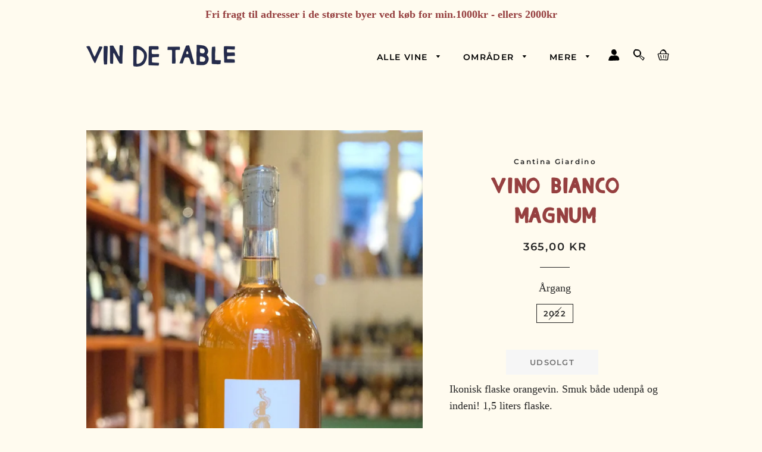

--- FILE ---
content_type: text/html; charset=utf-8
request_url: https://vindetable.dk/products/vino-bianco-cascina-giardino
body_size: 19830
content:
<!doctype html>
<html class="no-js" lang="da">
<head>

  <!-- Basic page needs ================================================== -->
  <meta charset="utf-8">
  <meta http-equiv="X-UA-Compatible" content="IE=edge,chrome=1">

  
    <link rel="shortcut icon" href="//vindetable.dk/cdn/shop/files/vin-de-table-favicon_32x32.png?v=1614300601" type="image/png" />
  

  <!-- Title and description ================================================== -->
  <title>
  Vino Bianco MAGNUM &ndash; Vin de Table
  </title>

  
  <meta name="description" content="Ikonisk flaske orangevin. Smuk både udenpå og indeni! 1,5 liters flaske.  ">
  

  <!-- Helpers ================================================== -->
  <!-- /snippets/social-meta-tags.liquid -->




<meta property="og:site_name" content="Vin de Table">
<meta property="og:url" content="https://vindetable.dk/products/vino-bianco-cascina-giardino">
<meta property="og:title" content="Vino Bianco MAGNUM">
<meta property="og:type" content="product">
<meta property="og:description" content="Ikonisk flaske orangevin. Smuk både udenpå og indeni! 1,5 liters flaske.  ">

  <meta property="og:price:amount" content="365,00">
  <meta property="og:price:currency" content="DKK">

<meta property="og:image" content="http://vindetable.dk/cdn/shop/products/vino-bianco-cascina-giardino_1200x1200.jpg?v=1671720604">
<meta property="og:image:secure_url" content="https://vindetable.dk/cdn/shop/products/vino-bianco-cascina-giardino_1200x1200.jpg?v=1671720604">


<meta name="twitter:card" content="summary_large_image">
<meta name="twitter:title" content="Vino Bianco MAGNUM">
<meta name="twitter:description" content="Ikonisk flaske orangevin. Smuk både udenpå og indeni! 1,5 liters flaske.  ">

  <link rel="canonical" href="https://vindetable.dk/products/vino-bianco-cascina-giardino">
  <meta name="viewport" content="width=device-width,initial-scale=1,shrink-to-fit=no">
  <meta name="theme-color" content="#252525">

  <!-- CSS ================================================== -->
  <link href="//vindetable.dk/cdn/shop/t/3/assets/timber.scss.css?v=48462430785282593341762202978" rel="stylesheet" type="text/css" media="all" />
  <link href="//vindetable.dk/cdn/shop/t/3/assets/sst-alkohol.css?v=24100269506669508751703019705" rel="stylesheet" type="text/css" media="all" />
  <link href="//vindetable.dk/cdn/shop/t/3/assets/theme.scss.css?v=135124635510183029971762202978" rel="stylesheet" type="text/css" media="all" />

  <!-- Sections ================================================== -->
  <script>
    window.theme = window.theme || {};
    theme.strings = {
      zoomClose: "Luk (esc)",
      zoomPrev: "Forrige (tasten pil til venstre)",
      zoomNext: "Næste (tasten pil til højre)",
      moneyFormat: "{{amount_with_comma_separator}} kr",
      addressError: "Der opstod en fejl under forsøg på at finde adressen",
      addressNoResults: "Ingen resultater for den adresse",
      addressQueryLimit: "Du har overskredet Googles API-brugerbegrænsning. Overvej at opgradere til et \u003ca href=\"https:\/\/developers.google.com\/maps\/premium\/usage-limits\"\u003ePremium-abonnement\u003c\/a\u003e.",
      authError: "Der opstod et problem under forsøg på at bekræfte din Google Maps-konto.",
      cartEmpty: "Din indkøbskurv er tom.",
      cartCookie: "Du skal aktivere cookies for at kunne bruge indkøbskurven",
      cartSavings: "Du sparer [savings]"
    };
    theme.settings = {
      cartType: "drawer",
      gridType: "grid"
    };
  </script>

  <script src="//vindetable.dk/cdn/shop/t/3/assets/jquery-2.2.3.min.js?v=58211863146907186831568840600" type="text/javascript"></script>

  <script src="//vindetable.dk/cdn/shop/t/3/assets/lazysizes.min.js?v=155223123402716617051568840600" async="async"></script>

  <script src="//vindetable.dk/cdn/shop/t/3/assets/theme.js?v=116236646494426147031698733698" defer="defer"></script>

  <!-- Header hook for plugins ================================================== -->
  <script>window.performance && window.performance.mark && window.performance.mark('shopify.content_for_header.start');</script><meta id="shopify-digital-wallet" name="shopify-digital-wallet" content="/27577352285/digital_wallets/dialog">
<link rel="alternate" type="application/json+oembed" href="https://vindetable.dk/products/vino-bianco-cascina-giardino.oembed">
<script async="async" src="/checkouts/internal/preloads.js?locale=da-DK"></script>
<script id="shopify-features" type="application/json">{"accessToken":"b35d0caa13078fe107b1d20f2bf6f480","betas":["rich-media-storefront-analytics"],"domain":"vindetable.dk","predictiveSearch":true,"shopId":27577352285,"locale":"da"}</script>
<script>var Shopify = Shopify || {};
Shopify.shop = "vindetable.myshopify.com";
Shopify.locale = "da";
Shopify.currency = {"active":"DKK","rate":"1.0"};
Shopify.country = "DK";
Shopify.theme = {"name":"Brooklyn","id":77453819997,"schema_name":"Vin de Table","schema_version":"1.0.0","theme_store_id":730,"role":"main"};
Shopify.theme.handle = "null";
Shopify.theme.style = {"id":null,"handle":null};
Shopify.cdnHost = "vindetable.dk/cdn";
Shopify.routes = Shopify.routes || {};
Shopify.routes.root = "/";</script>
<script type="module">!function(o){(o.Shopify=o.Shopify||{}).modules=!0}(window);</script>
<script>!function(o){function n(){var o=[];function n(){o.push(Array.prototype.slice.apply(arguments))}return n.q=o,n}var t=o.Shopify=o.Shopify||{};t.loadFeatures=n(),t.autoloadFeatures=n()}(window);</script>
<script id="shop-js-analytics" type="application/json">{"pageType":"product"}</script>
<script defer="defer" async type="module" src="//vindetable.dk/cdn/shopifycloud/shop-js/modules/v2/client.init-shop-cart-sync_ByjAFD2B.da.esm.js"></script>
<script defer="defer" async type="module" src="//vindetable.dk/cdn/shopifycloud/shop-js/modules/v2/chunk.common_D-UimmQe.esm.js"></script>
<script defer="defer" async type="module" src="//vindetable.dk/cdn/shopifycloud/shop-js/modules/v2/chunk.modal_C_zrfWbZ.esm.js"></script>
<script type="module">
  await import("//vindetable.dk/cdn/shopifycloud/shop-js/modules/v2/client.init-shop-cart-sync_ByjAFD2B.da.esm.js");
await import("//vindetable.dk/cdn/shopifycloud/shop-js/modules/v2/chunk.common_D-UimmQe.esm.js");
await import("//vindetable.dk/cdn/shopifycloud/shop-js/modules/v2/chunk.modal_C_zrfWbZ.esm.js");

  window.Shopify.SignInWithShop?.initShopCartSync?.({"fedCMEnabled":true,"windoidEnabled":true});

</script>
<script>(function() {
  var isLoaded = false;
  function asyncLoad() {
    if (isLoaded) return;
    isLoaded = true;
    var urls = ["https:\/\/chimpstatic.com\/mcjs-connected\/js\/users\/b2d6ac3f2177f459325e16c9d\/9b188f609208a2d915fd7e57a.js?shop=vindetable.myshopify.com"];
    for (var i = 0; i < urls.length; i++) {
      var s = document.createElement('script');
      s.type = 'text/javascript';
      s.async = true;
      s.src = urls[i];
      var x = document.getElementsByTagName('script')[0];
      x.parentNode.insertBefore(s, x);
    }
  };
  if(window.attachEvent) {
    window.attachEvent('onload', asyncLoad);
  } else {
    window.addEventListener('load', asyncLoad, false);
  }
})();</script>
<script id="__st">var __st={"a":27577352285,"offset":3600,"reqid":"bdde9c43-66ac-4320-9672-9cf43c3d1ef7-1769036461","pageurl":"vindetable.dk\/products\/vino-bianco-cascina-giardino","u":"5df13d4ed120","p":"product","rtyp":"product","rid":5867294458017};</script>
<script>window.ShopifyPaypalV4VisibilityTracking = true;</script>
<script id="captcha-bootstrap">!function(){'use strict';const t='contact',e='account',n='new_comment',o=[[t,t],['blogs',n],['comments',n],[t,'customer']],c=[[e,'customer_login'],[e,'guest_login'],[e,'recover_customer_password'],[e,'create_customer']],r=t=>t.map((([t,e])=>`form[action*='/${t}']:not([data-nocaptcha='true']) input[name='form_type'][value='${e}']`)).join(','),a=t=>()=>t?[...document.querySelectorAll(t)].map((t=>t.form)):[];function s(){const t=[...o],e=r(t);return a(e)}const i='password',u='form_key',d=['recaptcha-v3-token','g-recaptcha-response','h-captcha-response',i],f=()=>{try{return window.sessionStorage}catch{return}},m='__shopify_v',_=t=>t.elements[u];function p(t,e,n=!1){try{const o=window.sessionStorage,c=JSON.parse(o.getItem(e)),{data:r}=function(t){const{data:e,action:n}=t;return t[m]||n?{data:e,action:n}:{data:t,action:n}}(c);for(const[e,n]of Object.entries(r))t.elements[e]&&(t.elements[e].value=n);n&&o.removeItem(e)}catch(o){console.error('form repopulation failed',{error:o})}}const l='form_type',E='cptcha';function T(t){t.dataset[E]=!0}const w=window,h=w.document,L='Shopify',v='ce_forms',y='captcha';let A=!1;((t,e)=>{const n=(g='f06e6c50-85a8-45c8-87d0-21a2b65856fe',I='https://cdn.shopify.com/shopifycloud/storefront-forms-hcaptcha/ce_storefront_forms_captcha_hcaptcha.v1.5.2.iife.js',D={infoText:'Beskyttet af hCaptcha',privacyText:'Beskyttelse af persondata',termsText:'Vilkår'},(t,e,n)=>{const o=w[L][v],c=o.bindForm;if(c)return c(t,g,e,D).then(n);var r;o.q.push([[t,g,e,D],n]),r=I,A||(h.body.append(Object.assign(h.createElement('script'),{id:'captcha-provider',async:!0,src:r})),A=!0)});var g,I,D;w[L]=w[L]||{},w[L][v]=w[L][v]||{},w[L][v].q=[],w[L][y]=w[L][y]||{},w[L][y].protect=function(t,e){n(t,void 0,e),T(t)},Object.freeze(w[L][y]),function(t,e,n,w,h,L){const[v,y,A,g]=function(t,e,n){const i=e?o:[],u=t?c:[],d=[...i,...u],f=r(d),m=r(i),_=r(d.filter((([t,e])=>n.includes(e))));return[a(f),a(m),a(_),s()]}(w,h,L),I=t=>{const e=t.target;return e instanceof HTMLFormElement?e:e&&e.form},D=t=>v().includes(t);t.addEventListener('submit',(t=>{const e=I(t);if(!e)return;const n=D(e)&&!e.dataset.hcaptchaBound&&!e.dataset.recaptchaBound,o=_(e),c=g().includes(e)&&(!o||!o.value);(n||c)&&t.preventDefault(),c&&!n&&(function(t){try{if(!f())return;!function(t){const e=f();if(!e)return;const n=_(t);if(!n)return;const o=n.value;o&&e.removeItem(o)}(t);const e=Array.from(Array(32),(()=>Math.random().toString(36)[2])).join('');!function(t,e){_(t)||t.append(Object.assign(document.createElement('input'),{type:'hidden',name:u})),t.elements[u].value=e}(t,e),function(t,e){const n=f();if(!n)return;const o=[...t.querySelectorAll(`input[type='${i}']`)].map((({name:t})=>t)),c=[...d,...o],r={};for(const[a,s]of new FormData(t).entries())c.includes(a)||(r[a]=s);n.setItem(e,JSON.stringify({[m]:1,action:t.action,data:r}))}(t,e)}catch(e){console.error('failed to persist form',e)}}(e),e.submit())}));const S=(t,e)=>{t&&!t.dataset[E]&&(n(t,e.some((e=>e===t))),T(t))};for(const o of['focusin','change'])t.addEventListener(o,(t=>{const e=I(t);D(e)&&S(e,y())}));const B=e.get('form_key'),M=e.get(l),P=B&&M;t.addEventListener('DOMContentLoaded',(()=>{const t=y();if(P)for(const e of t)e.elements[l].value===M&&p(e,B);[...new Set([...A(),...v().filter((t=>'true'===t.dataset.shopifyCaptcha))])].forEach((e=>S(e,t)))}))}(h,new URLSearchParams(w.location.search),n,t,e,['guest_login'])})(!0,!0)}();</script>
<script integrity="sha256-4kQ18oKyAcykRKYeNunJcIwy7WH5gtpwJnB7kiuLZ1E=" data-source-attribution="shopify.loadfeatures" defer="defer" src="//vindetable.dk/cdn/shopifycloud/storefront/assets/storefront/load_feature-a0a9edcb.js" crossorigin="anonymous"></script>
<script data-source-attribution="shopify.dynamic_checkout.dynamic.init">var Shopify=Shopify||{};Shopify.PaymentButton=Shopify.PaymentButton||{isStorefrontPortableWallets:!0,init:function(){window.Shopify.PaymentButton.init=function(){};var t=document.createElement("script");t.src="https://vindetable.dk/cdn/shopifycloud/portable-wallets/latest/portable-wallets.da.js",t.type="module",document.head.appendChild(t)}};
</script>
<script data-source-attribution="shopify.dynamic_checkout.buyer_consent">
  function portableWalletsHideBuyerConsent(e){var t=document.getElementById("shopify-buyer-consent"),n=document.getElementById("shopify-subscription-policy-button");t&&n&&(t.classList.add("hidden"),t.setAttribute("aria-hidden","true"),n.removeEventListener("click",e))}function portableWalletsShowBuyerConsent(e){var t=document.getElementById("shopify-buyer-consent"),n=document.getElementById("shopify-subscription-policy-button");t&&n&&(t.classList.remove("hidden"),t.removeAttribute("aria-hidden"),n.addEventListener("click",e))}window.Shopify?.PaymentButton&&(window.Shopify.PaymentButton.hideBuyerConsent=portableWalletsHideBuyerConsent,window.Shopify.PaymentButton.showBuyerConsent=portableWalletsShowBuyerConsent);
</script>
<script>
  function portableWalletsCleanup(e){e&&e.src&&console.error("Failed to load portable wallets script "+e.src);var t=document.querySelectorAll("shopify-accelerated-checkout .shopify-payment-button__skeleton, shopify-accelerated-checkout-cart .wallet-cart-button__skeleton"),e=document.getElementById("shopify-buyer-consent");for(let e=0;e<t.length;e++)t[e].remove();e&&e.remove()}function portableWalletsNotLoadedAsModule(e){e instanceof ErrorEvent&&"string"==typeof e.message&&e.message.includes("import.meta")&&"string"==typeof e.filename&&e.filename.includes("portable-wallets")&&(window.removeEventListener("error",portableWalletsNotLoadedAsModule),window.Shopify.PaymentButton.failedToLoad=e,"loading"===document.readyState?document.addEventListener("DOMContentLoaded",window.Shopify.PaymentButton.init):window.Shopify.PaymentButton.init())}window.addEventListener("error",portableWalletsNotLoadedAsModule);
</script>

<script type="module" src="https://vindetable.dk/cdn/shopifycloud/portable-wallets/latest/portable-wallets.da.js" onError="portableWalletsCleanup(this)" crossorigin="anonymous"></script>
<script nomodule>
  document.addEventListener("DOMContentLoaded", portableWalletsCleanup);
</script>

<link id="shopify-accelerated-checkout-styles" rel="stylesheet" media="screen" href="https://vindetable.dk/cdn/shopifycloud/portable-wallets/latest/accelerated-checkout-backwards-compat.css" crossorigin="anonymous">
<style id="shopify-accelerated-checkout-cart">
        #shopify-buyer-consent {
  margin-top: 1em;
  display: inline-block;
  width: 100%;
}

#shopify-buyer-consent.hidden {
  display: none;
}

#shopify-subscription-policy-button {
  background: none;
  border: none;
  padding: 0;
  text-decoration: underline;
  font-size: inherit;
  cursor: pointer;
}

#shopify-subscription-policy-button::before {
  box-shadow: none;
}

      </style>

<script>window.performance && window.performance.mark && window.performance.mark('shopify.content_for_header.end');</script>

  <script src="//vindetable.dk/cdn/shop/t/3/assets/modernizr.min.js?v=21391054748206432451568840601" type="text/javascript"></script>

  
  




















<!-- BEGIN app block: shopify://apps/mitid-verification/blocks/app/88c792c0-f4a2-4243-b060-66cb520fc2ac -->
  <!-- BEGIN app snippet: mitid-app --><script>
  window.elsmitid = {
    settings: {"tag16":"16+","tag18":"18+","tagNotVerify":"age_not_verification","showCheckbox":false,"invertMode":true,"shopId":"6909153b57f54194c10efa52","domain":"vindetable.myshopify.com","apiHost":"https://sh.bewise.dk","mitIdToken":"42093a7c-a3a0-4b41-824e-8b1dbe2ff1f9","mitIdName":"vindetable","checkoutBtnSelector":"[name=\"checkout\"]","termsAndConditionsCheckboxSelector":"","invalidVerificationMessage":"Verifikationsprocessen mislykkedes","checkoutErrorMessage":"Et eller flere produkter i din kurv har aldersbegrænsning","isPaid":true},
    
    cart: {
      items: []
    },
  }
</script>
<!-- END app snippet -->
  <!-- BEGIN app snippet: mitid-app-cart --><!-- END app snippet -->
  <script defer src="https://cdn.shopify.com/extensions/019ac63d-66af-75ae-848d-5dcaac802712/storefront-28/assets/mitid-app.js"></script>




<!-- END app block --><!-- BEGIN app block: shopify://apps/minmaxify-order-limits/blocks/app-embed-block/3acfba32-89f3-4377-ae20-cbb9abc48475 --><script type="text/javascript" src="https://limits.minmaxify.com/vindetable.myshopify.com?v=139a&r=20251217100054"></script>

<!-- END app block --><script src="https://cdn.shopify.com/extensions/64e7a69c-552b-465e-b0fb-62dde6c4c423/i-agree-to-terms-31/assets/load-metafield-igt.js" type="text/javascript" defer="defer"></script>
<link href="https://cdn.shopify.com/extensions/019ac63d-66af-75ae-848d-5dcaac802712/storefront-28/assets/mitid-app.css" rel="stylesheet" type="text/css" media="all">
<link href="https://monorail-edge.shopifysvc.com" rel="dns-prefetch">
<script>(function(){if ("sendBeacon" in navigator && "performance" in window) {try {var session_token_from_headers = performance.getEntriesByType('navigation')[0].serverTiming.find(x => x.name == '_s').description;} catch {var session_token_from_headers = undefined;}var session_cookie_matches = document.cookie.match(/_shopify_s=([^;]*)/);var session_token_from_cookie = session_cookie_matches && session_cookie_matches.length === 2 ? session_cookie_matches[1] : "";var session_token = session_token_from_headers || session_token_from_cookie || "";function handle_abandonment_event(e) {var entries = performance.getEntries().filter(function(entry) {return /monorail-edge.shopifysvc.com/.test(entry.name);});if (!window.abandonment_tracked && entries.length === 0) {window.abandonment_tracked = true;var currentMs = Date.now();var navigation_start = performance.timing.navigationStart;var payload = {shop_id: 27577352285,url: window.location.href,navigation_start,duration: currentMs - navigation_start,session_token,page_type: "product"};window.navigator.sendBeacon("https://monorail-edge.shopifysvc.com/v1/produce", JSON.stringify({schema_id: "online_store_buyer_site_abandonment/1.1",payload: payload,metadata: {event_created_at_ms: currentMs,event_sent_at_ms: currentMs}}));}}window.addEventListener('pagehide', handle_abandonment_event);}}());</script>
<script id="web-pixels-manager-setup">(function e(e,d,r,n,o){if(void 0===o&&(o={}),!Boolean(null===(a=null===(i=window.Shopify)||void 0===i?void 0:i.analytics)||void 0===a?void 0:a.replayQueue)){var i,a;window.Shopify=window.Shopify||{};var t=window.Shopify;t.analytics=t.analytics||{};var s=t.analytics;s.replayQueue=[],s.publish=function(e,d,r){return s.replayQueue.push([e,d,r]),!0};try{self.performance.mark("wpm:start")}catch(e){}var l=function(){var e={modern:/Edge?\/(1{2}[4-9]|1[2-9]\d|[2-9]\d{2}|\d{4,})\.\d+(\.\d+|)|Firefox\/(1{2}[4-9]|1[2-9]\d|[2-9]\d{2}|\d{4,})\.\d+(\.\d+|)|Chrom(ium|e)\/(9{2}|\d{3,})\.\d+(\.\d+|)|(Maci|X1{2}).+ Version\/(15\.\d+|(1[6-9]|[2-9]\d|\d{3,})\.\d+)([,.]\d+|)( \(\w+\)|)( Mobile\/\w+|) Safari\/|Chrome.+OPR\/(9{2}|\d{3,})\.\d+\.\d+|(CPU[ +]OS|iPhone[ +]OS|CPU[ +]iPhone|CPU IPhone OS|CPU iPad OS)[ +]+(15[._]\d+|(1[6-9]|[2-9]\d|\d{3,})[._]\d+)([._]\d+|)|Android:?[ /-](13[3-9]|1[4-9]\d|[2-9]\d{2}|\d{4,})(\.\d+|)(\.\d+|)|Android.+Firefox\/(13[5-9]|1[4-9]\d|[2-9]\d{2}|\d{4,})\.\d+(\.\d+|)|Android.+Chrom(ium|e)\/(13[3-9]|1[4-9]\d|[2-9]\d{2}|\d{4,})\.\d+(\.\d+|)|SamsungBrowser\/([2-9]\d|\d{3,})\.\d+/,legacy:/Edge?\/(1[6-9]|[2-9]\d|\d{3,})\.\d+(\.\d+|)|Firefox\/(5[4-9]|[6-9]\d|\d{3,})\.\d+(\.\d+|)|Chrom(ium|e)\/(5[1-9]|[6-9]\d|\d{3,})\.\d+(\.\d+|)([\d.]+$|.*Safari\/(?![\d.]+ Edge\/[\d.]+$))|(Maci|X1{2}).+ Version\/(10\.\d+|(1[1-9]|[2-9]\d|\d{3,})\.\d+)([,.]\d+|)( \(\w+\)|)( Mobile\/\w+|) Safari\/|Chrome.+OPR\/(3[89]|[4-9]\d|\d{3,})\.\d+\.\d+|(CPU[ +]OS|iPhone[ +]OS|CPU[ +]iPhone|CPU IPhone OS|CPU iPad OS)[ +]+(10[._]\d+|(1[1-9]|[2-9]\d|\d{3,})[._]\d+)([._]\d+|)|Android:?[ /-](13[3-9]|1[4-9]\d|[2-9]\d{2}|\d{4,})(\.\d+|)(\.\d+|)|Mobile Safari.+OPR\/([89]\d|\d{3,})\.\d+\.\d+|Android.+Firefox\/(13[5-9]|1[4-9]\d|[2-9]\d{2}|\d{4,})\.\d+(\.\d+|)|Android.+Chrom(ium|e)\/(13[3-9]|1[4-9]\d|[2-9]\d{2}|\d{4,})\.\d+(\.\d+|)|Android.+(UC? ?Browser|UCWEB|U3)[ /]?(15\.([5-9]|\d{2,})|(1[6-9]|[2-9]\d|\d{3,})\.\d+)\.\d+|SamsungBrowser\/(5\.\d+|([6-9]|\d{2,})\.\d+)|Android.+MQ{2}Browser\/(14(\.(9|\d{2,})|)|(1[5-9]|[2-9]\d|\d{3,})(\.\d+|))(\.\d+|)|K[Aa][Ii]OS\/(3\.\d+|([4-9]|\d{2,})\.\d+)(\.\d+|)/},d=e.modern,r=e.legacy,n=navigator.userAgent;return n.match(d)?"modern":n.match(r)?"legacy":"unknown"}(),u="modern"===l?"modern":"legacy",c=(null!=n?n:{modern:"",legacy:""})[u],f=function(e){return[e.baseUrl,"/wpm","/b",e.hashVersion,"modern"===e.buildTarget?"m":"l",".js"].join("")}({baseUrl:d,hashVersion:r,buildTarget:u}),m=function(e){var d=e.version,r=e.bundleTarget,n=e.surface,o=e.pageUrl,i=e.monorailEndpoint;return{emit:function(e){var a=e.status,t=e.errorMsg,s=(new Date).getTime(),l=JSON.stringify({metadata:{event_sent_at_ms:s},events:[{schema_id:"web_pixels_manager_load/3.1",payload:{version:d,bundle_target:r,page_url:o,status:a,surface:n,error_msg:t},metadata:{event_created_at_ms:s}}]});if(!i)return console&&console.warn&&console.warn("[Web Pixels Manager] No Monorail endpoint provided, skipping logging."),!1;try{return self.navigator.sendBeacon.bind(self.navigator)(i,l)}catch(e){}var u=new XMLHttpRequest;try{return u.open("POST",i,!0),u.setRequestHeader("Content-Type","text/plain"),u.send(l),!0}catch(e){return console&&console.warn&&console.warn("[Web Pixels Manager] Got an unhandled error while logging to Monorail."),!1}}}}({version:r,bundleTarget:l,surface:e.surface,pageUrl:self.location.href,monorailEndpoint:e.monorailEndpoint});try{o.browserTarget=l,function(e){var d=e.src,r=e.async,n=void 0===r||r,o=e.onload,i=e.onerror,a=e.sri,t=e.scriptDataAttributes,s=void 0===t?{}:t,l=document.createElement("script"),u=document.querySelector("head"),c=document.querySelector("body");if(l.async=n,l.src=d,a&&(l.integrity=a,l.crossOrigin="anonymous"),s)for(var f in s)if(Object.prototype.hasOwnProperty.call(s,f))try{l.dataset[f]=s[f]}catch(e){}if(o&&l.addEventListener("load",o),i&&l.addEventListener("error",i),u)u.appendChild(l);else{if(!c)throw new Error("Did not find a head or body element to append the script");c.appendChild(l)}}({src:f,async:!0,onload:function(){if(!function(){var e,d;return Boolean(null===(d=null===(e=window.Shopify)||void 0===e?void 0:e.analytics)||void 0===d?void 0:d.initialized)}()){var d=window.webPixelsManager.init(e)||void 0;if(d){var r=window.Shopify.analytics;r.replayQueue.forEach((function(e){var r=e[0],n=e[1],o=e[2];d.publishCustomEvent(r,n,o)})),r.replayQueue=[],r.publish=d.publishCustomEvent,r.visitor=d.visitor,r.initialized=!0}}},onerror:function(){return m.emit({status:"failed",errorMsg:"".concat(f," has failed to load")})},sri:function(e){var d=/^sha384-[A-Za-z0-9+/=]+$/;return"string"==typeof e&&d.test(e)}(c)?c:"",scriptDataAttributes:o}),m.emit({status:"loading"})}catch(e){m.emit({status:"failed",errorMsg:(null==e?void 0:e.message)||"Unknown error"})}}})({shopId: 27577352285,storefrontBaseUrl: "https://vindetable.dk",extensionsBaseUrl: "https://extensions.shopifycdn.com/cdn/shopifycloud/web-pixels-manager",monorailEndpoint: "https://monorail-edge.shopifysvc.com/unstable/produce_batch",surface: "storefront-renderer",enabledBetaFlags: ["2dca8a86"],webPixelsConfigList: [{"id":"shopify-app-pixel","configuration":"{}","eventPayloadVersion":"v1","runtimeContext":"STRICT","scriptVersion":"0450","apiClientId":"shopify-pixel","type":"APP","privacyPurposes":["ANALYTICS","MARKETING"]},{"id":"shopify-custom-pixel","eventPayloadVersion":"v1","runtimeContext":"LAX","scriptVersion":"0450","apiClientId":"shopify-pixel","type":"CUSTOM","privacyPurposes":["ANALYTICS","MARKETING"]}],isMerchantRequest: false,initData: {"shop":{"name":"Vin de Table","paymentSettings":{"currencyCode":"DKK"},"myshopifyDomain":"vindetable.myshopify.com","countryCode":"DK","storefrontUrl":"https:\/\/vindetable.dk"},"customer":null,"cart":null,"checkout":null,"productVariants":[{"price":{"amount":365.0,"currencyCode":"DKK"},"product":{"title":"Vino Bianco MAGNUM","vendor":"Cantina Giardino","id":"5867294458017","untranslatedTitle":"Vino Bianco MAGNUM","url":"\/products\/vino-bianco-cascina-giardino","type":"vin"},"id":"43800349901050","image":{"src":"\/\/vindetable.dk\/cdn\/shop\/products\/vino-bianco-cascina-giardino.jpg?v=1671720604"},"sku":"","title":"2022","untranslatedTitle":"2022"}],"purchasingCompany":null},},"https://vindetable.dk/cdn","fcfee988w5aeb613cpc8e4bc33m6693e112",{"modern":"","legacy":""},{"shopId":"27577352285","storefrontBaseUrl":"https:\/\/vindetable.dk","extensionBaseUrl":"https:\/\/extensions.shopifycdn.com\/cdn\/shopifycloud\/web-pixels-manager","surface":"storefront-renderer","enabledBetaFlags":"[\"2dca8a86\"]","isMerchantRequest":"false","hashVersion":"fcfee988w5aeb613cpc8e4bc33m6693e112","publish":"custom","events":"[[\"page_viewed\",{}],[\"product_viewed\",{\"productVariant\":{\"price\":{\"amount\":365.0,\"currencyCode\":\"DKK\"},\"product\":{\"title\":\"Vino Bianco MAGNUM\",\"vendor\":\"Cantina Giardino\",\"id\":\"5867294458017\",\"untranslatedTitle\":\"Vino Bianco MAGNUM\",\"url\":\"\/products\/vino-bianco-cascina-giardino\",\"type\":\"vin\"},\"id\":\"43800349901050\",\"image\":{\"src\":\"\/\/vindetable.dk\/cdn\/shop\/products\/vino-bianco-cascina-giardino.jpg?v=1671720604\"},\"sku\":\"\",\"title\":\"2022\",\"untranslatedTitle\":\"2022\"}}]]"});</script><script>
  window.ShopifyAnalytics = window.ShopifyAnalytics || {};
  window.ShopifyAnalytics.meta = window.ShopifyAnalytics.meta || {};
  window.ShopifyAnalytics.meta.currency = 'DKK';
  var meta = {"product":{"id":5867294458017,"gid":"gid:\/\/shopify\/Product\/5867294458017","vendor":"Cantina Giardino","type":"vin","handle":"vino-bianco-cascina-giardino","variants":[{"id":43800349901050,"price":36500,"name":"Vino Bianco MAGNUM - 2022","public_title":"2022","sku":""}],"remote":false},"page":{"pageType":"product","resourceType":"product","resourceId":5867294458017,"requestId":"bdde9c43-66ac-4320-9672-9cf43c3d1ef7-1769036461"}};
  for (var attr in meta) {
    window.ShopifyAnalytics.meta[attr] = meta[attr];
  }
</script>
<script class="analytics">
  (function () {
    var customDocumentWrite = function(content) {
      var jquery = null;

      if (window.jQuery) {
        jquery = window.jQuery;
      } else if (window.Checkout && window.Checkout.$) {
        jquery = window.Checkout.$;
      }

      if (jquery) {
        jquery('body').append(content);
      }
    };

    var hasLoggedConversion = function(token) {
      if (token) {
        return document.cookie.indexOf('loggedConversion=' + token) !== -1;
      }
      return false;
    }

    var setCookieIfConversion = function(token) {
      if (token) {
        var twoMonthsFromNow = new Date(Date.now());
        twoMonthsFromNow.setMonth(twoMonthsFromNow.getMonth() + 2);

        document.cookie = 'loggedConversion=' + token + '; expires=' + twoMonthsFromNow;
      }
    }

    var trekkie = window.ShopifyAnalytics.lib = window.trekkie = window.trekkie || [];
    if (trekkie.integrations) {
      return;
    }
    trekkie.methods = [
      'identify',
      'page',
      'ready',
      'track',
      'trackForm',
      'trackLink'
    ];
    trekkie.factory = function(method) {
      return function() {
        var args = Array.prototype.slice.call(arguments);
        args.unshift(method);
        trekkie.push(args);
        return trekkie;
      };
    };
    for (var i = 0; i < trekkie.methods.length; i++) {
      var key = trekkie.methods[i];
      trekkie[key] = trekkie.factory(key);
    }
    trekkie.load = function(config) {
      trekkie.config = config || {};
      trekkie.config.initialDocumentCookie = document.cookie;
      var first = document.getElementsByTagName('script')[0];
      var script = document.createElement('script');
      script.type = 'text/javascript';
      script.onerror = function(e) {
        var scriptFallback = document.createElement('script');
        scriptFallback.type = 'text/javascript';
        scriptFallback.onerror = function(error) {
                var Monorail = {
      produce: function produce(monorailDomain, schemaId, payload) {
        var currentMs = new Date().getTime();
        var event = {
          schema_id: schemaId,
          payload: payload,
          metadata: {
            event_created_at_ms: currentMs,
            event_sent_at_ms: currentMs
          }
        };
        return Monorail.sendRequest("https://" + monorailDomain + "/v1/produce", JSON.stringify(event));
      },
      sendRequest: function sendRequest(endpointUrl, payload) {
        // Try the sendBeacon API
        if (window && window.navigator && typeof window.navigator.sendBeacon === 'function' && typeof window.Blob === 'function' && !Monorail.isIos12()) {
          var blobData = new window.Blob([payload], {
            type: 'text/plain'
          });

          if (window.navigator.sendBeacon(endpointUrl, blobData)) {
            return true;
          } // sendBeacon was not successful

        } // XHR beacon

        var xhr = new XMLHttpRequest();

        try {
          xhr.open('POST', endpointUrl);
          xhr.setRequestHeader('Content-Type', 'text/plain');
          xhr.send(payload);
        } catch (e) {
          console.log(e);
        }

        return false;
      },
      isIos12: function isIos12() {
        return window.navigator.userAgent.lastIndexOf('iPhone; CPU iPhone OS 12_') !== -1 || window.navigator.userAgent.lastIndexOf('iPad; CPU OS 12_') !== -1;
      }
    };
    Monorail.produce('monorail-edge.shopifysvc.com',
      'trekkie_storefront_load_errors/1.1',
      {shop_id: 27577352285,
      theme_id: 77453819997,
      app_name: "storefront",
      context_url: window.location.href,
      source_url: "//vindetable.dk/cdn/s/trekkie.storefront.9615f8e10e499e09ff0451d383e936edfcfbbf47.min.js"});

        };
        scriptFallback.async = true;
        scriptFallback.src = '//vindetable.dk/cdn/s/trekkie.storefront.9615f8e10e499e09ff0451d383e936edfcfbbf47.min.js';
        first.parentNode.insertBefore(scriptFallback, first);
      };
      script.async = true;
      script.src = '//vindetable.dk/cdn/s/trekkie.storefront.9615f8e10e499e09ff0451d383e936edfcfbbf47.min.js';
      first.parentNode.insertBefore(script, first);
    };
    trekkie.load(
      {"Trekkie":{"appName":"storefront","development":false,"defaultAttributes":{"shopId":27577352285,"isMerchantRequest":null,"themeId":77453819997,"themeCityHash":"5452962393053221687","contentLanguage":"da","currency":"DKK","eventMetadataId":"a3b3541d-e649-42e8-a515-6669e20cdf6d"},"isServerSideCookieWritingEnabled":true,"monorailRegion":"shop_domain","enabledBetaFlags":["65f19447"]},"Session Attribution":{},"S2S":{"facebookCapiEnabled":false,"source":"trekkie-storefront-renderer","apiClientId":580111}}
    );

    var loaded = false;
    trekkie.ready(function() {
      if (loaded) return;
      loaded = true;

      window.ShopifyAnalytics.lib = window.trekkie;

      var originalDocumentWrite = document.write;
      document.write = customDocumentWrite;
      try { window.ShopifyAnalytics.merchantGoogleAnalytics.call(this); } catch(error) {};
      document.write = originalDocumentWrite;

      window.ShopifyAnalytics.lib.page(null,{"pageType":"product","resourceType":"product","resourceId":5867294458017,"requestId":"bdde9c43-66ac-4320-9672-9cf43c3d1ef7-1769036461","shopifyEmitted":true});

      var match = window.location.pathname.match(/checkouts\/(.+)\/(thank_you|post_purchase)/)
      var token = match? match[1]: undefined;
      if (!hasLoggedConversion(token)) {
        setCookieIfConversion(token);
        window.ShopifyAnalytics.lib.track("Viewed Product",{"currency":"DKK","variantId":43800349901050,"productId":5867294458017,"productGid":"gid:\/\/shopify\/Product\/5867294458017","name":"Vino Bianco MAGNUM - 2022","price":"365.00","sku":"","brand":"Cantina Giardino","variant":"2022","category":"vin","nonInteraction":true,"remote":false},undefined,undefined,{"shopifyEmitted":true});
      window.ShopifyAnalytics.lib.track("monorail:\/\/trekkie_storefront_viewed_product\/1.1",{"currency":"DKK","variantId":43800349901050,"productId":5867294458017,"productGid":"gid:\/\/shopify\/Product\/5867294458017","name":"Vino Bianco MAGNUM - 2022","price":"365.00","sku":"","brand":"Cantina Giardino","variant":"2022","category":"vin","nonInteraction":true,"remote":false,"referer":"https:\/\/vindetable.dk\/products\/vino-bianco-cascina-giardino"});
      }
    });


        var eventsListenerScript = document.createElement('script');
        eventsListenerScript.async = true;
        eventsListenerScript.src = "//vindetable.dk/cdn/shopifycloud/storefront/assets/shop_events_listener-3da45d37.js";
        document.getElementsByTagName('head')[0].appendChild(eventsListenerScript);

})();</script>
<script
  defer
  src="https://vindetable.dk/cdn/shopifycloud/perf-kit/shopify-perf-kit-3.0.4.min.js"
  data-application="storefront-renderer"
  data-shop-id="27577352285"
  data-render-region="gcp-us-east1"
  data-page-type="product"
  data-theme-instance-id="77453819997"
  data-theme-name="Vin de Table"
  data-theme-version="1.0.0"
  data-monorail-region="shop_domain"
  data-resource-timing-sampling-rate="10"
  data-shs="true"
  data-shs-beacon="true"
  data-shs-export-with-fetch="true"
  data-shs-logs-sample-rate="1"
  data-shs-beacon-endpoint="https://vindetable.dk/api/collect"
></script>
</head>


<body id="vino-bianco-magnum" class="template-product">
  <div id="shopify-section-header" class="shopify-section"><style data-shopify>.header-wrapper .site-nav__link,
  .header-wrapper .site-header__logo a,
  .header-wrapper .site-nav__dropdown-link,
  .header-wrapper .site-nav--has-dropdown > a.nav-focus,
  .header-wrapper .site-nav--has-dropdown.nav-hover > a,
  .header-wrapper .site-nav--has-dropdown:hover > a {
    color: #000000;
  }

  .header-wrapper .site-header__logo a:hover,
  .header-wrapper .site-header__logo a:focus,
  .header-wrapper .site-nav__link:hover,
  .header-wrapper .site-nav__link:focus,
  .header-wrapper .site-nav--has-dropdown a:hover,
  .header-wrapper .site-nav--has-dropdown > a.nav-focus:hover,
  .header-wrapper .site-nav--has-dropdown > a.nav-focus:focus,
  .header-wrapper .site-nav--has-dropdown .site-nav__link:hover,
  .header-wrapper .site-nav--has-dropdown .site-nav__link:focus,
  .header-wrapper .site-nav--has-dropdown.nav-hover > a:hover,
  .header-wrapper .site-nav__dropdown a:focus {
    color: rgba(0, 0, 0, 0.75);
  }

  .header-wrapper .burger-icon,
  .header-wrapper .site-nav--has-dropdown:hover > a:before,
  .header-wrapper .site-nav--has-dropdown > a.nav-focus:before,
  .header-wrapper .site-nav--has-dropdown.nav-hover > a:before {
    background: #000000;
  }

  .header-wrapper .site-nav__link:hover .burger-icon {
    background: rgba(0, 0, 0, 0.75);
  }

  .site-header__logo img {
    max-width: 250px;
  }

  @media screen and (max-width: 768px) {
    .site-header__logo img {
      max-width: 100%;
    }
  }</style><div data-section-id="header" data-section-type="header-section" data-template="product">
  <div id="NavDrawer" class="drawer drawer--left">
      <div class="drawer__inner drawer-left__inner">

    

    <ul class="mobile-nav">
      
        
          <li class="mobile-nav__item">
            <div class="mobile-nav__has-sublist">
              <a
                href="/collections/alle-vine"
                class="mobile-nav__link"
                id="Label-1"
                >Alle vine</a>
              <div class="mobile-nav__toggle">
                <button type="button" class="mobile-nav__toggle-btn icon-fallback-text" aria-controls="Linklist-1" aria-expanded="false">
                  <span class="icon-fallback-text mobile-nav__toggle-open">
                    <span class="icon icon-plus" aria-hidden="true"></span>
                    <span class="fallback-text">Udvid undermenu Alle vine</span>
                  </span>
                  <span class="icon-fallback-text mobile-nav__toggle-close">
                    <span class="icon icon-minus" aria-hidden="true"></span>
                    <span class="fallback-text">Indsnævr undermenu Alle vine</span>
                  </span>
                </button>
              </div>
            </div>
            <ul class="mobile-nav__sublist" id="Linklist-1" aria-labelledby="Label-1" role="navigation">
              
              
                
                <li class="mobile-nav__item">
                  <div class="mobile-nav__has-sublist">
                    <a
                      href="#"
                      class="mobile-nav__link"
                      id="Label-1-1"
                      >
                        Typer
                    </a>
                    <div class="mobile-nav__toggle">
                      <button type="button" class="mobile-nav__toggle-btn icon-fallback-text" aria-controls="Linklist-1-1" aria-expanded="false">
                        <span class="icon-fallback-text mobile-nav__toggle-open">
                          <span class="icon icon-plus" aria-hidden="true"></span>
                          <span class="fallback-text">Udvid undermenu Alle vine</span>
                        </span>
                        <span class="icon-fallback-text mobile-nav__toggle-close">
                          <span class="icon icon-minus" aria-hidden="true"></span>
                          <span class="fallback-text">Indsnævr undermenu Alle vine</span>
                        </span>
                      </button>
                    </div>
                  </div>
                  <ul class="mobile-nav__sublist mobile-nav__subsublist" id="Linklist-1-1" aria-labelledby="Label-1-1" role="navigation">
                    
                      <li class="mobile-nav__item">
                        <a
                          href="/collections/rodvin"
                          class="mobile-nav__link"
                          >
                            Rød
                        </a>
                      </li>
                    
                      <li class="mobile-nav__item">
                        <a
                          href="/collections/hvidvin"
                          class="mobile-nav__link"
                          >
                            Hvid
                        </a>
                      </li>
                    
                      <li class="mobile-nav__item">
                        <a
                          href="/collections/rose"
                          class="mobile-nav__link"
                          >
                            Rosé
                        </a>
                      </li>
                    
                      <li class="mobile-nav__item">
                        <a
                          href="/collections/orangevin"
                          class="mobile-nav__link"
                          >
                            Orange
                        </a>
                      </li>
                    
                      <li class="mobile-nav__item">
                        <a
                          href="/collections/bobler"
                          class="mobile-nav__link"
                          >
                            Bobler
                        </a>
                      </li>
                    
                      <li class="mobile-nav__item">
                        <a
                          href="/collections/naturvin"
                          class="mobile-nav__link"
                          >
                            Naturvin
                        </a>
                      </li>
                    
                  </ul>
                </li>
                
              
                
                <li class="mobile-nav__item">
                  <a
                    href="/collections/beaujolais-nouveau"
                    class="mobile-nav__link"
                    >
                      Beaujolais Nouveau
                  </a>
                </li>
                
              
            </ul>
          </li>

          
      
        
          <li class="mobile-nav__item">
            <div class="mobile-nav__has-sublist">
              <a
                href="#"
                class="mobile-nav__link"
                id="Label-2"
                >Områder</a>
              <div class="mobile-nav__toggle">
                <button type="button" class="mobile-nav__toggle-btn icon-fallback-text" aria-controls="Linklist-2" aria-expanded="false">
                  <span class="icon-fallback-text mobile-nav__toggle-open">
                    <span class="icon icon-plus" aria-hidden="true"></span>
                    <span class="fallback-text">Udvid undermenu Områder</span>
                  </span>
                  <span class="icon-fallback-text mobile-nav__toggle-close">
                    <span class="icon icon-minus" aria-hidden="true"></span>
                    <span class="fallback-text">Indsnævr undermenu Områder</span>
                  </span>
                </button>
              </div>
            </div>
            <ul class="mobile-nav__sublist" id="Linklist-2" aria-labelledby="Label-2" role="navigation">
              
              
                
                <li class="mobile-nav__item">
                  <div class="mobile-nav__has-sublist">
                    <a
                      href="/collections/frankrig"
                      class="mobile-nav__link"
                      id="Label-2-1"
                      >
                        Frankrig
                    </a>
                    <div class="mobile-nav__toggle">
                      <button type="button" class="mobile-nav__toggle-btn icon-fallback-text" aria-controls="Linklist-2-1" aria-expanded="false">
                        <span class="icon-fallback-text mobile-nav__toggle-open">
                          <span class="icon icon-plus" aria-hidden="true"></span>
                          <span class="fallback-text">Udvid undermenu Områder</span>
                        </span>
                        <span class="icon-fallback-text mobile-nav__toggle-close">
                          <span class="icon icon-minus" aria-hidden="true"></span>
                          <span class="fallback-text">Indsnævr undermenu Områder</span>
                        </span>
                      </button>
                    </div>
                  </div>
                  <ul class="mobile-nav__sublist mobile-nav__subsublist" id="Linklist-2-1" aria-labelledby="Label-2-1" role="navigation">
                    
                      <li class="mobile-nav__item">
                        <a
                          href="/collections/alsace"
                          class="mobile-nav__link"
                          >
                            Alsace
                        </a>
                      </li>
                    
                      <li class="mobile-nav__item">
                        <a
                          href="/collections/auvergne-aveyron"
                          class="mobile-nav__link"
                          >
                            Auvergne
                        </a>
                      </li>
                    
                      <li class="mobile-nav__item">
                        <a
                          href="/collections/beaujolais"
                          class="mobile-nav__link"
                          >
                            Beaujolais
                        </a>
                      </li>
                    
                      <li class="mobile-nav__item">
                        <a
                          href="/collections/bourgogne"
                          class="mobile-nav__link"
                          >
                            Bourgogne
                        </a>
                      </li>
                    
                      <li class="mobile-nav__item">
                        <a
                          href="/collections/champagne"
                          class="mobile-nav__link"
                          >
                            Champagne
                        </a>
                      </li>
                    
                      <li class="mobile-nav__item">
                        <a
                          href="/collections/jura"
                          class="mobile-nav__link"
                          >
                            Jura
                        </a>
                      </li>
                    
                      <li class="mobile-nav__item">
                        <a
                          href="/collections/languedoc"
                          class="mobile-nav__link"
                          >
                            Languedoc
                        </a>
                      </li>
                    
                      <li class="mobile-nav__item">
                        <a
                          href="/collections/loire"
                          class="mobile-nav__link"
                          >
                            Loire
                        </a>
                      </li>
                    
                      <li class="mobile-nav__item">
                        <a
                          href="/collections/rhone"
                          class="mobile-nav__link"
                          >
                            Rhône
                        </a>
                      </li>
                    
                      <li class="mobile-nav__item">
                        <a
                          href="/collections/roussillon"
                          class="mobile-nav__link"
                          >
                            Roussillon
                        </a>
                      </li>
                    
                      <li class="mobile-nav__item">
                        <a
                          href="/collections/savoi"
                          class="mobile-nav__link"
                          >
                            Savoie
                        </a>
                      </li>
                    
                      <li class="mobile-nav__item">
                        <a
                          href="/collections/sydvest-frankrig"
                          class="mobile-nav__link"
                          >
                            Sydvest
                        </a>
                      </li>
                    
                  </ul>
                </li>
                
              
                
                <li class="mobile-nav__item">
                  <div class="mobile-nav__has-sublist">
                    <a
                      href="/collections/tyskland"
                      class="mobile-nav__link"
                      id="Label-2-2"
                      >
                        Tyskland
                    </a>
                    <div class="mobile-nav__toggle">
                      <button type="button" class="mobile-nav__toggle-btn icon-fallback-text" aria-controls="Linklist-2-2" aria-expanded="false">
                        <span class="icon-fallback-text mobile-nav__toggle-open">
                          <span class="icon icon-plus" aria-hidden="true"></span>
                          <span class="fallback-text">Udvid undermenu Områder</span>
                        </span>
                        <span class="icon-fallback-text mobile-nav__toggle-close">
                          <span class="icon icon-minus" aria-hidden="true"></span>
                          <span class="fallback-text">Indsnævr undermenu Områder</span>
                        </span>
                      </button>
                    </div>
                  </div>
                  <ul class="mobile-nav__sublist mobile-nav__subsublist" id="Linklist-2-2" aria-labelledby="Label-2-2" role="navigation">
                    
                      <li class="mobile-nav__item">
                        <a
                          href="/collections/tyskland-franken"
                          class="mobile-nav__link"
                          >
                            Franken
                        </a>
                      </li>
                    
                      <li class="mobile-nav__item">
                        <a
                          href="/collections/rheingau"
                          class="mobile-nav__link"
                          >
                            Rheingau
                        </a>
                      </li>
                    
                      <li class="mobile-nav__item">
                        <a
                          href="/collections/rheinessen"
                          class="mobile-nav__link"
                          >
                            Rheinessen
                        </a>
                      </li>
                    
                      <li class="mobile-nav__item">
                        <a
                          href="/collections/pfalz"
                          class="mobile-nav__link"
                          >
                            Pfalz
                        </a>
                      </li>
                    
                      <li class="mobile-nav__item">
                        <a
                          href="/collections/tyskland-baden"
                          class="mobile-nav__link"
                          >
                            Baden
                        </a>
                      </li>
                    
                  </ul>
                </li>
                
              
                
                <li class="mobile-nav__item">
                  <div class="mobile-nav__has-sublist">
                    <a
                      href="/collections/italien"
                      class="mobile-nav__link"
                      id="Label-2-3"
                      >
                        Italien
                    </a>
                    <div class="mobile-nav__toggle">
                      <button type="button" class="mobile-nav__toggle-btn icon-fallback-text" aria-controls="Linklist-2-3" aria-expanded="false">
                        <span class="icon-fallback-text mobile-nav__toggle-open">
                          <span class="icon icon-plus" aria-hidden="true"></span>
                          <span class="fallback-text">Udvid undermenu Områder</span>
                        </span>
                        <span class="icon-fallback-text mobile-nav__toggle-close">
                          <span class="icon icon-minus" aria-hidden="true"></span>
                          <span class="fallback-text">Indsnævr undermenu Områder</span>
                        </span>
                      </button>
                    </div>
                  </div>
                  <ul class="mobile-nav__sublist mobile-nav__subsublist" id="Linklist-2-3" aria-labelledby="Label-2-3" role="navigation">
                    
                      <li class="mobile-nav__item">
                        <a
                          href="/collections/piemonte"
                          class="mobile-nav__link"
                          >
                            Piemonte
                        </a>
                      </li>
                    
                      <li class="mobile-nav__item">
                        <a
                          href="/collections/veneto"
                          class="mobile-nav__link"
                          >
                            Veneto
                        </a>
                      </li>
                    
                      <li class="mobile-nav__item">
                        <a
                          href="/collections/friuli"
                          class="mobile-nav__link"
                          >
                            Friuli
                        </a>
                      </li>
                    
                      <li class="mobile-nav__item">
                        <a
                          href="/collections/emilia-romagna"
                          class="mobile-nav__link"
                          >
                            Emilia-Romagna
                        </a>
                      </li>
                    
                      <li class="mobile-nav__item">
                        <a
                          href="/collections/toscana"
                          class="mobile-nav__link"
                          >
                            Toscana
                        </a>
                      </li>
                    
                      <li class="mobile-nav__item">
                        <a
                          href="/collections/umbrien"
                          class="mobile-nav__link"
                          >
                            Umbrien
                        </a>
                      </li>
                    
                      <li class="mobile-nav__item">
                        <a
                          href="/collections/lazio"
                          class="mobile-nav__link"
                          >
                            Lazio
                        </a>
                      </li>
                    
                      <li class="mobile-nav__item">
                        <a
                          href="/collections/puglien"
                          class="mobile-nav__link"
                          >
                            Apulien
                        </a>
                      </li>
                    
                      <li class="mobile-nav__item">
                        <a
                          href="/collections/sicilien"
                          class="mobile-nav__link"
                          >
                            Sicilien
                        </a>
                      </li>
                    
                  </ul>
                </li>
                
              
                
                <li class="mobile-nav__item">
                  <a
                    href="/collections/ostrig"
                    class="mobile-nav__link"
                    >
                      Østrig
                  </a>
                </li>
                
              
                
                <li class="mobile-nav__item">
                  <a
                    href="/collections/portugal"
                    class="mobile-nav__link"
                    >
                      Portugal
                  </a>
                </li>
                
              
                
                <li class="mobile-nav__item">
                  <a
                    href="/collections/spanien"
                    class="mobile-nav__link"
                    >
                      Spanien
                  </a>
                </li>
                
              
                
                <li class="mobile-nav__item">
                  <div class="mobile-nav__has-sublist">
                    <a
                      href="/collections/osteuropa"
                      class="mobile-nav__link"
                      id="Label-2-7"
                      >
                        Østeuropa
                    </a>
                    <div class="mobile-nav__toggle">
                      <button type="button" class="mobile-nav__toggle-btn icon-fallback-text" aria-controls="Linklist-2-7" aria-expanded="false">
                        <span class="icon-fallback-text mobile-nav__toggle-open">
                          <span class="icon icon-plus" aria-hidden="true"></span>
                          <span class="fallback-text">Udvid undermenu Områder</span>
                        </span>
                        <span class="icon-fallback-text mobile-nav__toggle-close">
                          <span class="icon icon-minus" aria-hidden="true"></span>
                          <span class="fallback-text">Indsnævr undermenu Områder</span>
                        </span>
                      </button>
                    </div>
                  </div>
                  <ul class="mobile-nav__sublist mobile-nav__subsublist" id="Linklist-2-7" aria-labelledby="Label-2-7" role="navigation">
                    
                      <li class="mobile-nav__item">
                        <a
                          href="/collections/slovenien"
                          class="mobile-nav__link"
                          >
                            Slovenien
                        </a>
                      </li>
                    
                      <li class="mobile-nav__item">
                        <a
                          href="/collections/ungarn"
                          class="mobile-nav__link"
                          >
                            Ungarn
                        </a>
                      </li>
                    
                      <li class="mobile-nav__item">
                        <a
                          href="/collections/tjekkiet"
                          class="mobile-nav__link"
                          >
                            Tjekkiet
                        </a>
                      </li>
                    
                      <li class="mobile-nav__item">
                        <a
                          href="/collections/serbien"
                          class="mobile-nav__link"
                          >
                            Serbien
                        </a>
                      </li>
                    
                      <li class="mobile-nav__item">
                        <a
                          href="/collections/graekenland"
                          class="mobile-nav__link"
                          >
                            Grækenland
                        </a>
                      </li>
                    
                  </ul>
                </li>
                
              
                
                <li class="mobile-nav__item">
                  <a
                    href="/collections/georgien"
                    class="mobile-nav__link"
                    >
                      Georgien
                  </a>
                </li>
                
              
                
                <li class="mobile-nav__item">
                  <div class="mobile-nav__has-sublist">
                    <a
                      href="/collections/oversoisk"
                      class="mobile-nav__link"
                      id="Label-2-9"
                      >
                        Oversøisk
                    </a>
                    <div class="mobile-nav__toggle">
                      <button type="button" class="mobile-nav__toggle-btn icon-fallback-text" aria-controls="Linklist-2-9" aria-expanded="false">
                        <span class="icon-fallback-text mobile-nav__toggle-open">
                          <span class="icon icon-plus" aria-hidden="true"></span>
                          <span class="fallback-text">Udvid undermenu Områder</span>
                        </span>
                        <span class="icon-fallback-text mobile-nav__toggle-close">
                          <span class="icon icon-minus" aria-hidden="true"></span>
                          <span class="fallback-text">Indsnævr undermenu Områder</span>
                        </span>
                      </button>
                    </div>
                  </div>
                  <ul class="mobile-nav__sublist mobile-nav__subsublist" id="Linklist-2-9" aria-labelledby="Label-2-9" role="navigation">
                    
                      <li class="mobile-nav__item">
                        <a
                          href="/collections/australien"
                          class="mobile-nav__link"
                          >
                            Australien
                        </a>
                      </li>
                    
                      <li class="mobile-nav__item">
                        <a
                          href="/collections/new-zealand"
                          class="mobile-nav__link"
                          >
                            New Zealand
                        </a>
                      </li>
                    
                      <li class="mobile-nav__item">
                        <a
                          href="/collections/sydafrika"
                          class="mobile-nav__link"
                          >
                            Sydafrika
                        </a>
                      </li>
                    
                      <li class="mobile-nav__item">
                        <a
                          href="/collections/usa"
                          class="mobile-nav__link"
                          >
                            USA
                        </a>
                      </li>
                    
                      <li class="mobile-nav__item">
                        <a
                          href="/collections/chile"
                          class="mobile-nav__link"
                          >
                            Chile
                        </a>
                      </li>
                    
                      <li class="mobile-nav__item">
                        <a
                          href="/collections/argentina"
                          class="mobile-nav__link"
                          >
                            Argentina
                        </a>
                      </li>
                    
                  </ul>
                </li>
                
              
                
                <li class="mobile-nav__item">
                  <a
                    href="/collections/danmark"
                    class="mobile-nav__link"
                    >
                      Danmark
                  </a>
                </li>
                
              
            </ul>
          </li>

          
      
        
          <li class="mobile-nav__item">
            <div class="mobile-nav__has-sublist">
              <a
                href="#"
                class="mobile-nav__link"
                id="Label-3"
                >Mere</a>
              <div class="mobile-nav__toggle">
                <button type="button" class="mobile-nav__toggle-btn icon-fallback-text" aria-controls="Linklist-3" aria-expanded="false">
                  <span class="icon-fallback-text mobile-nav__toggle-open">
                    <span class="icon icon-plus" aria-hidden="true"></span>
                    <span class="fallback-text">Udvid undermenu Mere</span>
                  </span>
                  <span class="icon-fallback-text mobile-nav__toggle-close">
                    <span class="icon icon-minus" aria-hidden="true"></span>
                    <span class="fallback-text">Indsnævr undermenu Mere</span>
                  </span>
                </button>
              </div>
            </div>
            <ul class="mobile-nav__sublist" id="Linklist-3" aria-labelledby="Label-3" role="navigation">
              
              
                
                <li class="mobile-nav__item">
                  <a
                    href="/collections/boger"
                    class="mobile-nav__link"
                    >
                      Bøger
                  </a>
                </li>
                
              
                
                <li class="mobile-nav__item">
                  <a
                    href="/collections/weekendpakken"
                    class="mobile-nav__link"
                    >
                      Weekendpakken
                  </a>
                </li>
                
              
                
                <li class="mobile-nav__item">
                  <a
                    href="/collections/smagekasser"
                    class="mobile-nav__link"
                    >
                      Smagekasser
                  </a>
                </li>
                
              
                
                <li class="mobile-nav__item">
                  <a
                    href="/collections/cider"
                    class="mobile-nav__link"
                    >
                      Cider
                  </a>
                </li>
                
              
                
                <li class="mobile-nav__item">
                  <a
                    href="/collections/ol"
                    class="mobile-nav__link"
                    >
                      Øl
                  </a>
                </li>
                
              
                
                <li class="mobile-nav__item">
                  <a
                    href="/collections/spiritus"
                    class="mobile-nav__link"
                    >
                      Spiritus
                  </a>
                </li>
                
              
                
                <li class="mobile-nav__item">
                  <a
                    href="/collections/alkoholfrit"
                    class="mobile-nav__link"
                    >
                      Alkoholfrit
                  </a>
                </li>
                
              
                
                <li class="mobile-nav__item">
                  <a
                    href="/collections/delikatesser"
                    class="mobile-nav__link"
                    >
                      Delikatesser
                  </a>
                </li>
                
              
                
                <li class="mobile-nav__item">
                  <a
                    href="/products/vin-de-table-gavekort"
                    class="mobile-nav__link"
                    >
                      Gavekort
                  </a>
                </li>
                
              
            </ul>
          </li>

          
      
      
      <li class="mobile-nav__spacer"></li>

      
      
        
          <li class="mobile-nav__item mobile-nav__item--secondary">
            <a href="/account/login" id="customer_login_link">Log ind</a>
          </li>
          <li class="mobile-nav__item mobile-nav__item--secondary">
            <a href="/account/register" id="customer_register_link">Opret konto</a>
          </li>
        
      
      
        <li class="mobile-nav__item mobile-nav__item--secondary"><a href="/search">Søg</a></li>
      
        <li class="mobile-nav__item mobile-nav__item--secondary"><a href="/pages/om-os">Om os</a></li>
      
        <li class="mobile-nav__item mobile-nav__item--secondary"><a href="/pages/kontakt">Kontakt</a></li>
      
        <li class="mobile-nav__item mobile-nav__item--secondary"><a href="/policies/privacy-policy">Privatlivspolitik</a></li>
      
        <li class="mobile-nav__item mobile-nav__item--secondary"><a href="/pages/handelsbetingelser">Handelsbetingelser</a></li>
      
    </ul>
    <!-- //mobile-nav -->
  </div>


  </div>
  <div class="header-container drawer__header-container">
    <div class="header-wrapper" data-header-wrapper>
      
        
          <style>
            .announcement-bar {
              background-color: #fffbef;
            }

            .announcement-bar--link:hover {
              

              
                
                background-color: #fff1c6;
              
            }

            .announcement-bar__message {
              color: #964040;
            }
          </style>

          
            <div class="announcement-bar">
          

            <p class="announcement-bar__message">Fri fragt til adresser i de største byer ved køb for min.1000kr - ellers 2000kr</p>

          
            </div>
          

        
      

      <header class="site-header" role="banner" data-transparent-header="true">
        <div class="wrapper">
          <div class="grid--full grid--table">
            <div class="grid__item large--hide large--one-sixth one-quarter">
              <div class="site-nav--open site-nav--mobile">
                <button type="button" class="icon-fallback-text site-nav__link site-nav__link--burger js-drawer-open-button-left" aria-controls="NavDrawer">
                  <span class="burger-icon burger-icon--top"></span>
                  <span class="burger-icon burger-icon--mid"></span>
                  <span class="burger-icon burger-icon--bottom"></span>
                  <span class="fallback-text">Sidenavigering</span>
                </button>
              </div>
            </div>
            <div class="grid__item large--one-third medium-down--one-half">
              
              
                <div class="h1 site-header__logo large--left" itemscope itemtype="http://schema.org/Organization">
              
                

                <a href="/" itemprop="url" class="site-header__logo-link">
                  
                    <img class="site-header__logo-image" src="//vindetable.dk/cdn/shop/files/vin-de-table-logotype_250x.png?v=1614302149" srcset="//vindetable.dk/cdn/shop/files/vin-de-table-logotype_250x.png?v=1614302149 1x, //vindetable.dk/cdn/shop/files/vin-de-table-logotype_250x@2x.png?v=1614302149 2x" alt="Vin de Table" itemprop="logo">

                    
                  
                </a>
              
                </div>
              
            </div>
            <nav class="grid__item large--two-thirds large--text-right medium-down--hide" role="navigation">
              
              <!-- begin site-nav -->
              <ul class="site-nav" id="AccessibleNav">
                
                  
                  
                    <li
                      class="site-nav__item site-nav--has-dropdown "
                      aria-haspopup="true"
                      data-meganav-type="parent">
                      <a
                        href="/collections/alle-vine"
                        class="site-nav__link"
                        data-meganav-type="parent"
                        aria-controls="MenuParent-1"
                        aria-expanded="false"
                        >
                          Alle vine
                          <span class="icon icon-arrow-down" aria-hidden="true"></span>
                      </a>
                      <ul
                        id="MenuParent-1"
                        class="site-nav__dropdown site-nav--has-grandchildren"
                        data-meganav-dropdown>
                        
                          
                          
                            <li
                              class="site-nav__item site-nav--has-dropdown site-nav--has-dropdown-grandchild "
                              aria-haspopup="true">
                              <a
                                href="#"
                                class="site-nav__dropdown-link"
                                aria-controls="MenuChildren-1-1"
                                data-meganav-type="parent"
                                
                                tabindex="-1">
                                  Typer
                                  <span class="icon icon-arrow-down" aria-hidden="true"></span>
                              </a>
                              <div class="site-nav__dropdown-grandchild">
                                <ul
                                  id="MenuChildren-1-1"
                                  data-meganav-dropdown>
                                  
                                    <li>
                                      <a
                                        href="/collections/rodvin"
                                        class="site-nav__dropdown-link"
                                        data-meganav-type="child"
                                        
                                        tabindex="-1">
                                          Rød
                                        </a>
                                    </li>
                                  
                                    <li>
                                      <a
                                        href="/collections/hvidvin"
                                        class="site-nav__dropdown-link"
                                        data-meganav-type="child"
                                        
                                        tabindex="-1">
                                          Hvid
                                        </a>
                                    </li>
                                  
                                    <li>
                                      <a
                                        href="/collections/rose"
                                        class="site-nav__dropdown-link"
                                        data-meganav-type="child"
                                        
                                        tabindex="-1">
                                          Rosé
                                        </a>
                                    </li>
                                  
                                    <li>
                                      <a
                                        href="/collections/orangevin"
                                        class="site-nav__dropdown-link"
                                        data-meganav-type="child"
                                        
                                        tabindex="-1">
                                          Orange
                                        </a>
                                    </li>
                                  
                                    <li>
                                      <a
                                        href="/collections/bobler"
                                        class="site-nav__dropdown-link"
                                        data-meganav-type="child"
                                        
                                        tabindex="-1">
                                          Bobler
                                        </a>
                                    </li>
                                  
                                    <li>
                                      <a
                                        href="/collections/naturvin"
                                        class="site-nav__dropdown-link"
                                        data-meganav-type="child"
                                        
                                        tabindex="-1">
                                          Naturvin
                                        </a>
                                    </li>
                                  
                                </ul>
                              </div>
                            </li>
                          
                        
                          
                            <li>
                              <a
                                href="/collections/beaujolais-nouveau"
                                class="site-nav__dropdown-link"
                                data-meganav-type="child"
                                
                                tabindex="-1">
                                  Beaujolais Nouveau
                              </a>
                            </li>
                          
                        
                      </ul>
                    </li>
                  
                
                  
                  
                    <li
                      class="site-nav__item site-nav--has-dropdown "
                      aria-haspopup="true"
                      data-meganav-type="parent">
                      <a
                        href="#"
                        class="site-nav__link"
                        data-meganav-type="parent"
                        aria-controls="MenuParent-2"
                        aria-expanded="false"
                        >
                          Områder
                          <span class="icon icon-arrow-down" aria-hidden="true"></span>
                      </a>
                      <ul
                        id="MenuParent-2"
                        class="site-nav__dropdown site-nav--has-grandchildren"
                        data-meganav-dropdown>
                        
                          
                          
                            <li
                              class="site-nav__item site-nav--has-dropdown site-nav--has-dropdown-grandchild "
                              aria-haspopup="true">
                              <a
                                href="/collections/frankrig"
                                class="site-nav__dropdown-link"
                                aria-controls="MenuChildren-2-1"
                                data-meganav-type="parent"
                                
                                tabindex="-1">
                                  Frankrig
                                  <span class="icon icon-arrow-down" aria-hidden="true"></span>
                              </a>
                              <div class="site-nav__dropdown-grandchild">
                                <ul
                                  id="MenuChildren-2-1"
                                  data-meganav-dropdown>
                                  
                                    <li>
                                      <a
                                        href="/collections/alsace"
                                        class="site-nav__dropdown-link"
                                        data-meganav-type="child"
                                        
                                        tabindex="-1">
                                          Alsace
                                        </a>
                                    </li>
                                  
                                    <li>
                                      <a
                                        href="/collections/auvergne-aveyron"
                                        class="site-nav__dropdown-link"
                                        data-meganav-type="child"
                                        
                                        tabindex="-1">
                                          Auvergne
                                        </a>
                                    </li>
                                  
                                    <li>
                                      <a
                                        href="/collections/beaujolais"
                                        class="site-nav__dropdown-link"
                                        data-meganav-type="child"
                                        
                                        tabindex="-1">
                                          Beaujolais
                                        </a>
                                    </li>
                                  
                                    <li>
                                      <a
                                        href="/collections/bourgogne"
                                        class="site-nav__dropdown-link"
                                        data-meganav-type="child"
                                        
                                        tabindex="-1">
                                          Bourgogne
                                        </a>
                                    </li>
                                  
                                    <li>
                                      <a
                                        href="/collections/champagne"
                                        class="site-nav__dropdown-link"
                                        data-meganav-type="child"
                                        
                                        tabindex="-1">
                                          Champagne
                                        </a>
                                    </li>
                                  
                                    <li>
                                      <a
                                        href="/collections/jura"
                                        class="site-nav__dropdown-link"
                                        data-meganav-type="child"
                                        
                                        tabindex="-1">
                                          Jura
                                        </a>
                                    </li>
                                  
                                    <li>
                                      <a
                                        href="/collections/languedoc"
                                        class="site-nav__dropdown-link"
                                        data-meganav-type="child"
                                        
                                        tabindex="-1">
                                          Languedoc
                                        </a>
                                    </li>
                                  
                                    <li>
                                      <a
                                        href="/collections/loire"
                                        class="site-nav__dropdown-link"
                                        data-meganav-type="child"
                                        
                                        tabindex="-1">
                                          Loire
                                        </a>
                                    </li>
                                  
                                    <li>
                                      <a
                                        href="/collections/rhone"
                                        class="site-nav__dropdown-link"
                                        data-meganav-type="child"
                                        
                                        tabindex="-1">
                                          Rhône
                                        </a>
                                    </li>
                                  
                                    <li>
                                      <a
                                        href="/collections/roussillon"
                                        class="site-nav__dropdown-link"
                                        data-meganav-type="child"
                                        
                                        tabindex="-1">
                                          Roussillon
                                        </a>
                                    </li>
                                  
                                    <li>
                                      <a
                                        href="/collections/savoi"
                                        class="site-nav__dropdown-link"
                                        data-meganav-type="child"
                                        
                                        tabindex="-1">
                                          Savoie
                                        </a>
                                    </li>
                                  
                                    <li>
                                      <a
                                        href="/collections/sydvest-frankrig"
                                        class="site-nav__dropdown-link"
                                        data-meganav-type="child"
                                        
                                        tabindex="-1">
                                          Sydvest
                                        </a>
                                    </li>
                                  
                                </ul>
                              </div>
                            </li>
                          
                        
                          
                          
                            <li
                              class="site-nav__item site-nav--has-dropdown site-nav--has-dropdown-grandchild "
                              aria-haspopup="true">
                              <a
                                href="/collections/tyskland"
                                class="site-nav__dropdown-link"
                                aria-controls="MenuChildren-2-2"
                                data-meganav-type="parent"
                                
                                tabindex="-1">
                                  Tyskland
                                  <span class="icon icon-arrow-down" aria-hidden="true"></span>
                              </a>
                              <div class="site-nav__dropdown-grandchild">
                                <ul
                                  id="MenuChildren-2-2"
                                  data-meganav-dropdown>
                                  
                                    <li>
                                      <a
                                        href="/collections/tyskland-franken"
                                        class="site-nav__dropdown-link"
                                        data-meganav-type="child"
                                        
                                        tabindex="-1">
                                          Franken
                                        </a>
                                    </li>
                                  
                                    <li>
                                      <a
                                        href="/collections/rheingau"
                                        class="site-nav__dropdown-link"
                                        data-meganav-type="child"
                                        
                                        tabindex="-1">
                                          Rheingau
                                        </a>
                                    </li>
                                  
                                    <li>
                                      <a
                                        href="/collections/rheinessen"
                                        class="site-nav__dropdown-link"
                                        data-meganav-type="child"
                                        
                                        tabindex="-1">
                                          Rheinessen
                                        </a>
                                    </li>
                                  
                                    <li>
                                      <a
                                        href="/collections/pfalz"
                                        class="site-nav__dropdown-link"
                                        data-meganav-type="child"
                                        
                                        tabindex="-1">
                                          Pfalz
                                        </a>
                                    </li>
                                  
                                    <li>
                                      <a
                                        href="/collections/tyskland-baden"
                                        class="site-nav__dropdown-link"
                                        data-meganav-type="child"
                                        
                                        tabindex="-1">
                                          Baden
                                        </a>
                                    </li>
                                  
                                </ul>
                              </div>
                            </li>
                          
                        
                          
                          
                            <li
                              class="site-nav__item site-nav--has-dropdown site-nav--has-dropdown-grandchild "
                              aria-haspopup="true">
                              <a
                                href="/collections/italien"
                                class="site-nav__dropdown-link"
                                aria-controls="MenuChildren-2-3"
                                data-meganav-type="parent"
                                
                                tabindex="-1">
                                  Italien
                                  <span class="icon icon-arrow-down" aria-hidden="true"></span>
                              </a>
                              <div class="site-nav__dropdown-grandchild">
                                <ul
                                  id="MenuChildren-2-3"
                                  data-meganav-dropdown>
                                  
                                    <li>
                                      <a
                                        href="/collections/piemonte"
                                        class="site-nav__dropdown-link"
                                        data-meganav-type="child"
                                        
                                        tabindex="-1">
                                          Piemonte
                                        </a>
                                    </li>
                                  
                                    <li>
                                      <a
                                        href="/collections/veneto"
                                        class="site-nav__dropdown-link"
                                        data-meganav-type="child"
                                        
                                        tabindex="-1">
                                          Veneto
                                        </a>
                                    </li>
                                  
                                    <li>
                                      <a
                                        href="/collections/friuli"
                                        class="site-nav__dropdown-link"
                                        data-meganav-type="child"
                                        
                                        tabindex="-1">
                                          Friuli
                                        </a>
                                    </li>
                                  
                                    <li>
                                      <a
                                        href="/collections/emilia-romagna"
                                        class="site-nav__dropdown-link"
                                        data-meganav-type="child"
                                        
                                        tabindex="-1">
                                          Emilia-Romagna
                                        </a>
                                    </li>
                                  
                                    <li>
                                      <a
                                        href="/collections/toscana"
                                        class="site-nav__dropdown-link"
                                        data-meganav-type="child"
                                        
                                        tabindex="-1">
                                          Toscana
                                        </a>
                                    </li>
                                  
                                    <li>
                                      <a
                                        href="/collections/umbrien"
                                        class="site-nav__dropdown-link"
                                        data-meganav-type="child"
                                        
                                        tabindex="-1">
                                          Umbrien
                                        </a>
                                    </li>
                                  
                                    <li>
                                      <a
                                        href="/collections/lazio"
                                        class="site-nav__dropdown-link"
                                        data-meganav-type="child"
                                        
                                        tabindex="-1">
                                          Lazio
                                        </a>
                                    </li>
                                  
                                    <li>
                                      <a
                                        href="/collections/puglien"
                                        class="site-nav__dropdown-link"
                                        data-meganav-type="child"
                                        
                                        tabindex="-1">
                                          Apulien
                                        </a>
                                    </li>
                                  
                                    <li>
                                      <a
                                        href="/collections/sicilien"
                                        class="site-nav__dropdown-link"
                                        data-meganav-type="child"
                                        
                                        tabindex="-1">
                                          Sicilien
                                        </a>
                                    </li>
                                  
                                </ul>
                              </div>
                            </li>
                          
                        
                          
                            <li>
                              <a
                                href="/collections/ostrig"
                                class="site-nav__dropdown-link"
                                data-meganav-type="child"
                                
                                tabindex="-1">
                                  Østrig
                              </a>
                            </li>
                          
                        
                          
                            <li>
                              <a
                                href="/collections/portugal"
                                class="site-nav__dropdown-link"
                                data-meganav-type="child"
                                
                                tabindex="-1">
                                  Portugal
                              </a>
                            </li>
                          
                        
                          
                            <li>
                              <a
                                href="/collections/spanien"
                                class="site-nav__dropdown-link"
                                data-meganav-type="child"
                                
                                tabindex="-1">
                                  Spanien
                              </a>
                            </li>
                          
                        
                          
                          
                            <li
                              class="site-nav__item site-nav--has-dropdown site-nav--has-dropdown-grandchild "
                              aria-haspopup="true">
                              <a
                                href="/collections/osteuropa"
                                class="site-nav__dropdown-link"
                                aria-controls="MenuChildren-2-7"
                                data-meganav-type="parent"
                                
                                tabindex="-1">
                                  Østeuropa
                                  <span class="icon icon-arrow-down" aria-hidden="true"></span>
                              </a>
                              <div class="site-nav__dropdown-grandchild">
                                <ul
                                  id="MenuChildren-2-7"
                                  data-meganav-dropdown>
                                  
                                    <li>
                                      <a
                                        href="/collections/slovenien"
                                        class="site-nav__dropdown-link"
                                        data-meganav-type="child"
                                        
                                        tabindex="-1">
                                          Slovenien
                                        </a>
                                    </li>
                                  
                                    <li>
                                      <a
                                        href="/collections/ungarn"
                                        class="site-nav__dropdown-link"
                                        data-meganav-type="child"
                                        
                                        tabindex="-1">
                                          Ungarn
                                        </a>
                                    </li>
                                  
                                    <li>
                                      <a
                                        href="/collections/tjekkiet"
                                        class="site-nav__dropdown-link"
                                        data-meganav-type="child"
                                        
                                        tabindex="-1">
                                          Tjekkiet
                                        </a>
                                    </li>
                                  
                                    <li>
                                      <a
                                        href="/collections/serbien"
                                        class="site-nav__dropdown-link"
                                        data-meganav-type="child"
                                        
                                        tabindex="-1">
                                          Serbien
                                        </a>
                                    </li>
                                  
                                    <li>
                                      <a
                                        href="/collections/graekenland"
                                        class="site-nav__dropdown-link"
                                        data-meganav-type="child"
                                        
                                        tabindex="-1">
                                          Grækenland
                                        </a>
                                    </li>
                                  
                                </ul>
                              </div>
                            </li>
                          
                        
                          
                            <li>
                              <a
                                href="/collections/georgien"
                                class="site-nav__dropdown-link"
                                data-meganav-type="child"
                                
                                tabindex="-1">
                                  Georgien
                              </a>
                            </li>
                          
                        
                          
                          
                            <li
                              class="site-nav__item site-nav--has-dropdown site-nav--has-dropdown-grandchild "
                              aria-haspopup="true">
                              <a
                                href="/collections/oversoisk"
                                class="site-nav__dropdown-link"
                                aria-controls="MenuChildren-2-9"
                                data-meganav-type="parent"
                                
                                tabindex="-1">
                                  Oversøisk
                                  <span class="icon icon-arrow-down" aria-hidden="true"></span>
                              </a>
                              <div class="site-nav__dropdown-grandchild">
                                <ul
                                  id="MenuChildren-2-9"
                                  data-meganav-dropdown>
                                  
                                    <li>
                                      <a
                                        href="/collections/australien"
                                        class="site-nav__dropdown-link"
                                        data-meganav-type="child"
                                        
                                        tabindex="-1">
                                          Australien
                                        </a>
                                    </li>
                                  
                                    <li>
                                      <a
                                        href="/collections/new-zealand"
                                        class="site-nav__dropdown-link"
                                        data-meganav-type="child"
                                        
                                        tabindex="-1">
                                          New Zealand
                                        </a>
                                    </li>
                                  
                                    <li>
                                      <a
                                        href="/collections/sydafrika"
                                        class="site-nav__dropdown-link"
                                        data-meganav-type="child"
                                        
                                        tabindex="-1">
                                          Sydafrika
                                        </a>
                                    </li>
                                  
                                    <li>
                                      <a
                                        href="/collections/usa"
                                        class="site-nav__dropdown-link"
                                        data-meganav-type="child"
                                        
                                        tabindex="-1">
                                          USA
                                        </a>
                                    </li>
                                  
                                    <li>
                                      <a
                                        href="/collections/chile"
                                        class="site-nav__dropdown-link"
                                        data-meganav-type="child"
                                        
                                        tabindex="-1">
                                          Chile
                                        </a>
                                    </li>
                                  
                                    <li>
                                      <a
                                        href="/collections/argentina"
                                        class="site-nav__dropdown-link"
                                        data-meganav-type="child"
                                        
                                        tabindex="-1">
                                          Argentina
                                        </a>
                                    </li>
                                  
                                </ul>
                              </div>
                            </li>
                          
                        
                          
                            <li>
                              <a
                                href="/collections/danmark"
                                class="site-nav__dropdown-link"
                                data-meganav-type="child"
                                
                                tabindex="-1">
                                  Danmark
                              </a>
                            </li>
                          
                        
                      </ul>
                    </li>
                  
                
                  
                  
                    <li
                      class="site-nav__item site-nav--has-dropdown "
                      aria-haspopup="true"
                      data-meganav-type="parent">
                      <a
                        href="#"
                        class="site-nav__link"
                        data-meganav-type="parent"
                        aria-controls="MenuParent-3"
                        aria-expanded="false"
                        >
                          Mere
                          <span class="icon icon-arrow-down" aria-hidden="true"></span>
                      </a>
                      <ul
                        id="MenuParent-3"
                        class="site-nav__dropdown "
                        data-meganav-dropdown>
                        
                          
                            <li>
                              <a
                                href="/collections/boger"
                                class="site-nav__dropdown-link"
                                data-meganav-type="child"
                                
                                tabindex="-1">
                                  Bøger
                              </a>
                            </li>
                          
                        
                          
                            <li>
                              <a
                                href="/collections/weekendpakken"
                                class="site-nav__dropdown-link"
                                data-meganav-type="child"
                                
                                tabindex="-1">
                                  Weekendpakken
                              </a>
                            </li>
                          
                        
                          
                            <li>
                              <a
                                href="/collections/smagekasser"
                                class="site-nav__dropdown-link"
                                data-meganav-type="child"
                                
                                tabindex="-1">
                                  Smagekasser
                              </a>
                            </li>
                          
                        
                          
                            <li>
                              <a
                                href="/collections/cider"
                                class="site-nav__dropdown-link"
                                data-meganav-type="child"
                                
                                tabindex="-1">
                                  Cider
                              </a>
                            </li>
                          
                        
                          
                            <li>
                              <a
                                href="/collections/ol"
                                class="site-nav__dropdown-link"
                                data-meganav-type="child"
                                
                                tabindex="-1">
                                  Øl
                              </a>
                            </li>
                          
                        
                          
                            <li>
                              <a
                                href="/collections/spiritus"
                                class="site-nav__dropdown-link"
                                data-meganav-type="child"
                                
                                tabindex="-1">
                                  Spiritus
                              </a>
                            </li>
                          
                        
                          
                            <li>
                              <a
                                href="/collections/alkoholfrit"
                                class="site-nav__dropdown-link"
                                data-meganav-type="child"
                                
                                tabindex="-1">
                                  Alkoholfrit
                              </a>
                            </li>
                          
                        
                          
                            <li>
                              <a
                                href="/collections/delikatesser"
                                class="site-nav__dropdown-link"
                                data-meganav-type="child"
                                
                                tabindex="-1">
                                  Delikatesser
                              </a>
                            </li>
                          
                        
                          
                            <li>
                              <a
                                href="/products/vin-de-table-gavekort"
                                class="site-nav__dropdown-link"
                                data-meganav-type="child"
                                
                                tabindex="-1">
                                  Gavekort
                              </a>
                            </li>
                          
                        
                      </ul>
                    </li>
                  
                

                
                
                  <li class="site-nav__item site-nav__expanded-item site-nav__item--compressed">
                    <a class="site-nav__link site-nav__link--icon" href="/account">
                      <span class="icon-fallback-text">
                        <span class="icon icon-customer" aria-hidden="true"></span>
                        <span class="fallback-text">
                          
                            Log ind
                          
                        </span>
                      </span>
                    </a>
                  </li>
                

                
                  
                  
                  <li class="site-nav__item site-nav__item--compressed">
                    <a href="/search" class="site-nav__link site-nav__link--icon js-toggle-search-modal" data-mfp-src="#SearchModal">
                      <span class="icon-fallback-text">
                        <span class="icon icon-search" aria-hidden="true"></span>
                        <span class="fallback-text">Søg</span>
                      </span>
                    </a>
                  </li>
                

                <li class="site-nav__item site-nav__item--compressed">
                  <a href="/cart" class="site-nav__link site-nav__link--icon cart-link js-drawer-open-button-right" aria-controls="CartDrawer">
                    <span class="icon-fallback-text">
                      <span class="icon icon-cart" aria-hidden="true"></span>
                      <span class="fallback-text">Indkøbskurv</span>
                    </span>
                    <span class="cart-link__bubble"></span>
                  </a>
                </li>

              </ul>
              <!-- //site-nav -->
            </nav>
            <div class="grid__item large--hide one-quarter">
              <div class="site-nav--mobile text-right">
                <a href="/cart" class="site-nav__link cart-link js-drawer-open-button-right" aria-controls="CartDrawer">
                  <span class="icon-fallback-text">
                    <span class="icon icon-cart" aria-hidden="true"></span>
                    <span class="fallback-text">Indkøbskurv</span>
                  </span>
                  <span class="cart-link__bubble"></span>
                </a>
              </div>
            </div>
          </div>

        </div>
      </header>
    </div>
  </div>
</div>




</div>
  
  <div id="CartDrawer" class="drawer drawer--right drawer--has-fixed-footer">
    <div class="drawer__fixed-header">
      <div class="drawer__header">
        <div class="drawer__title">Din indkøbskurv</div>
        <div class="drawer__close">
          <button type="button" class="icon-fallback-text drawer__close-button js-drawer-close">
            <span class="icon icon-x" aria-hidden="true"></span>
            <span class="fallback-text">Luk indkøbskurv</span>
          </button>
        </div>
      </div>
    </div>
    <div class="drawer__inner">
      <div id="CartContainer" class="drawer__cart"></div>
    </div>
  </div>
  
  <div id="PageContainer" class="page-container">
    <main class="main-content" role="main">
      
        <div class="wrapper">
      
        <!-- /templates/product.liquid -->


<div id="shopify-section-product-template" class="shopify-section"><!-- /templates/product.liquid -->
<div itemscope itemtype="http://schema.org/Product" id="ProductSection--product-template" data-section-id="product-template" data-section-type="product-template" data-image-zoom-type="false" data-enable-history-state="true" data-scroll-to-image="true">

    <meta itemprop="url" content="https://vindetable.dk/products/vino-bianco-cascina-giardino">
    <meta itemprop="image" content="//vindetable.dk/cdn/shop/products/vino-bianco-cascina-giardino_grande.jpg?v=1671720604">

    
    
<div class="grid product-single">
      <div class="grid__item large--seven-twelfths medium--seven-twelfths text-center">

        
          

          
          <div class="product-single__photos">
            
            

            
            <div class="product-single__photo--flex-wrapper">
              <div class="product-single__photo--flex">
                <style>
  

  @media screen and (min-width: 591px) { 
    .product-single__photo-38639557935354 {
      max-width: 566.84375px;
      max-height: 850px;
    }
    #ProductImageWrapper-38639557935354 {
      max-width: 566.84375px;
    }
   } 

  
    
    @media screen and (max-width: 590px) {
      .product-single__photo-38639557935354 {
        max-width: 393.45625px;
      }
      #ProductImageWrapper-38639557935354 {
        max-width: 393.45625px;
      }
    }
  
</style>

                <div id="ProductImageWrapper-38639557935354" class="product-single__photo--container">
                  <div class="product-single__photo-wrapper" style="padding-top:149.9531396438613%;">
                    
                    <img class="product-single__photo lazyload product-single__photo-38639557935354"
                      src="//vindetable.dk/cdn/shop/products/vino-bianco-cascina-giardino_300x300.jpg?v=1671720604"
                      data-src="//vindetable.dk/cdn/shop/products/vino-bianco-cascina-giardino_{width}x.jpg?v=1671720604"
                      data-widths="[180, 360, 590, 720, 900, 1080, 1296, 1512, 1728, 2048]"
                      data-aspectratio="0.666875"
                      data-sizes="auto"
                      
                      data-image-id="38639557935354"
                      alt="Vino Bianco MAGNUM"
                      style="background-color: #FFD7A8;
">

                    <noscript>
                      <img class="product-single__photo"
                        src="//vindetable.dk/cdn/shop/products/vino-bianco-cascina-giardino.jpg?v=1671720604"
                        
                        alt="Vino Bianco MAGNUM" data-image-id="38639557935354"
                        style="background-color: #FFD7A8;
">
                    </noscript>
                  </div>
                </div>
              </div>
            </div>

            
            
              
            

          </div>

        
      </div>

      <div class="grid__item product-single__meta--wrapper medium--five-twelfths large--five-twelfths">
        <div class="product-single__meta">
          

            <!-- Producentens handle er: cantina-giardino  -->
            
            <h2 class="product-single__vendor" itemprop="brand"><a href="/collections/vendors?q=Cantina%20Giardino" title="Cantina Giardino">Cantina Giardino</a></h2>
            

            
          

          <h1 class="product-single__title" itemprop="name">Vino Bianco MAGNUM</h1>

          <div itemprop="offers" itemscope itemtype="http://schema.org/Offer">
            
            <div class="price-container" data-price-container><span id="PriceA11y" class="visually-hidden" aria-hidden="true">Normalpris</span>
    <span class="product-single__price--wrapper hide" aria-hidden="true">
      <span id="ComparePrice" class="product-single__price--compare-at"></span>
    </span>
    <span id="ComparePriceA11y" class="visually-hidden" aria-hidden="true">Udsalgspris</span><span id="ProductPrice"
    class="product-single__price"
    itemprop="price"
    content="365.0"
    aria-hidden="true">
    365,00 kr
  </span>

  <div class="product-single__unit"><span class="product-unit-price">
      <span class="visually-hidden">Pris pr. stk.</span>
      <span data-unit-price></span><span aria-hidden="true">/</span><span class="visually-hidden">&nbsp;pr.&nbsp;</span><span data-unit-price-base-unit></span></span>
  </div>
</div>



            <hr class="hr--small">

            <meta itemprop="priceCurrency" content="DKK">
            <link itemprop="availability" href="http://schema.org/OutOfStock">

            

            

            <form method="post" action="/cart/add" id="AddToCartForm--product-template" accept-charset="UTF-8" class="
              product-single__form
" enctype="multipart/form-data" data-product-form=""><input type="hidden" name="form_type" value="product" /><input type="hidden" name="utf8" value="✓" />
              
                
                  <div class="radio-wrapper js product-form__item">
                    <label class="single-option-radio__label"
                      for="ProductSelect-option-0">
                      Årgang
                    </label>
                    
                      <fieldset class="single-option-radio"
                        id="ProductSelect-option-0">
                        
                        
                          
                          
                          <input type="radio"
                             checked="checked"
                             disabled="disabled"
                            value="2022"
                            data-index="option1"
                            name="option1"
                            class="single-option-selector__radio disabled"
                            id="ProductSelect-option-argang-2022">
                          <label for="ProductSelect-option-argang-2022" class="disabled">2022</label>
                        
                      </fieldset>
                    
                  </div>
                
              

              <select name="id" id="ProductSelect" class="product-single__variants no-js">
                
                  
                    <option disabled="disabled">
                      2022 - Udsolgt
                    </option>
                  
                
              </select>

              

              <div class="product-single__add-to-cart">
                <button type="submit" name="add" id="AddToCart--product-template" class="btn btn--add-to-cart btn--secondary-accent" disabled="disabled">
                  <span class="btn__text">
                    
                      Udsolgt
                    
                  </span>
                </button>
                
                  <div data-shopify="payment-button" class="shopify-payment-button"> <shopify-accelerated-checkout recommended="null" fallback="{&quot;supports_subs&quot;:true,&quot;supports_def_opts&quot;:true,&quot;name&quot;:&quot;buy_it_now&quot;,&quot;wallet_params&quot;:{}}" access-token="b35d0caa13078fe107b1d20f2bf6f480" buyer-country="DK" buyer-locale="da" buyer-currency="DKK" variant-params="[{&quot;id&quot;:43800349901050,&quot;requiresShipping&quot;:true}]" shop-id="27577352285" enabled-flags="[&quot;ae0f5bf6&quot;]" disabled > <div class="shopify-payment-button__button" role="button" disabled aria-hidden="true" style="background-color: transparent; border: none"> <div class="shopify-payment-button__skeleton">&nbsp;</div> </div> </shopify-accelerated-checkout> <small id="shopify-buyer-consent" class="hidden" aria-hidden="true" data-consent-type="subscription"> Denne vare er et tilbagevendende eller udskudt køb. Ved at fortsætte accepterer jeg <span id="shopify-subscription-policy-button">opsigelsespolitikken</span> og giver jer tilladelse til at debitere min betalingsmetode til de priser, med den hyppighed og på de datoer, der er angivet på denne side, indtil min ordre er klargjort, eller indtil jeg opsiger, såfremt dette er tilladt. </small> </div>
                
              </div>
            <input type="hidden" name="product-id" value="5867294458017" /><input type="hidden" name="section-id" value="product-template" /></form>

          </div>

          <div class="product-single__description rte" itemprop="description">
            <p>
              Ikonisk flaske orangevin. Smuk både udenpå og indeni! 1,5 liters flaske.
 
            </p>
            
            

<ul class="product-info no-bullets"><li><strong>Område:</strong> Italien, Campania</li><li><strong>Dyrkning:</strong> Usvovlet</li><li><strong>Druer:</strong>
                         Greco , Falanghina  &amp; Coda di volpe</li></ul>
          </div>
        </div>
      </div>
    </div>
</div>

  <script type="application/json" id="ProductJson-product-template">
    {"id":5867294458017,"title":"Vino Bianco MAGNUM","handle":"vino-bianco-cascina-giardino","description":"\u003cp\u003eIkonisk flaske orangevin. Smuk både udenpå og indeni! 1,5 liters flaske.\u003cbr\u003e\u003c\/p\u003e\n\u003cp\u003e \u003c\/p\u003e","published_at":"2022-12-22T15:52:18+01:00","created_at":"2020-11-10T15:41:47+01:00","vendor":"Cantina Giardino","type":"vin","tags":["drue-coda-di-volpe","drue-falanghina","drue-greco","dyrkning-usvovlet","land-italien","magnum","orange","region-campania"],"price":36500,"price_min":36500,"price_max":36500,"available":false,"price_varies":false,"compare_at_price":null,"compare_at_price_min":0,"compare_at_price_max":0,"compare_at_price_varies":false,"variants":[{"id":43800349901050,"title":"2022","option1":"2022","option2":null,"option3":null,"sku":"","requires_shipping":true,"taxable":true,"featured_image":null,"available":false,"name":"Vino Bianco MAGNUM - 2022","public_title":"2022","options":["2022"],"price":36500,"weight":2500,"compare_at_price":null,"inventory_management":"shopify","barcode":"","requires_selling_plan":false,"selling_plan_allocations":[]}],"images":["\/\/vindetable.dk\/cdn\/shop\/products\/vino-bianco-cascina-giardino.jpg?v=1671720604"],"featured_image":"\/\/vindetable.dk\/cdn\/shop\/products\/vino-bianco-cascina-giardino.jpg?v=1671720604","options":["Årgang"],"media":[{"alt":null,"id":31239972978938,"position":1,"preview_image":{"aspect_ratio":0.667,"height":1600,"width":1067,"src":"\/\/vindetable.dk\/cdn\/shop\/products\/vino-bianco-cascina-giardino.jpg?v=1671720604"},"aspect_ratio":0.667,"height":1600,"media_type":"image","src":"\/\/vindetable.dk\/cdn\/shop\/products\/vino-bianco-cascina-giardino.jpg?v=1671720604","width":1067}],"requires_selling_plan":false,"selling_plan_groups":[],"content":"\u003cp\u003eIkonisk flaske orangevin. Smuk både udenpå og indeni! 1,5 liters flaske.\u003cbr\u003e\u003c\/p\u003e\n\u003cp\u003e \u003c\/p\u003e"}
  </script>





</div>
<div id="shopify-section-product-recommendations" class="shopify-section"><div data-base-url="/recommendations/products" data-product-id="5867294458017" data-section-id="product-recommendations" data-section-type="product-recommendations"></div>
</div>



      
        </div>
      
    </main>

    <hr class="hr--medium">

    <div id="shopify-section-footer" class="shopify-section">
<style data-shopify>.site-footer__logo img {
    max-width: 245px;
  }

  @media screen and (max-width: 768px) {
    .site-footer__logo img {
      max-width: 100%;
    }
  }</style><footer class="site-footer small--text-center" role="contentinfo">
  <div class="wrapper">

    <div class="grid-uniform">

      
      



      


      
      
      

      

      

        <div class="grid__item large--one-quarter medium--one-half">
          <ul class="no-bullets site-footer__linklist">
            

      

              <li><a href="/search">Søg</a></li>

            

      

              <li><a href="/pages/om-os">Om os</a></li>

            

      

              <li><a href="/pages/kontakt">Kontakt</a></li>

            

      

              <li><a href="/policies/privacy-policy">Privatlivspolitik</a></li>

            

      

              <li><a href="/pages/handelsbetingelser">Handelsbetingelser</a></li>

            
          </ul>
        </div>
      
<div class="grid__item large--one-quarter medium--one-half">
        <ul class="no-bullets shop-address">
          <li>Vin de Table</li> 
          <li>Frederikssundsvej 33, st.tv.</li>
          <li>2400&nbsp;København NV</li>
          <li><a href="mailto:butik@vindetable.dk" title="Send os en mail">butik@vindetable.dk</a></li>
          <li>
            <a href="https://www.facebook.com/vindetablenordvest" target="_blank" title="Vin de Table på Facebook">
              <span class="icon icon-facebook" aria-hidden="true"></span>
            </a>
            &nbsp;&nbsp;
            <a href="https://www.instagram.com/vin_de_table/" target="_blank" title="Vin de Table på Instagram">
              <span class="icon icon-instagram" aria-hidden="true"></span>
            </a>
          </li>
        </ul>
      </div>

      
<div class="grid__item large--one-quarter medium--one-half large--text-right">
        <ul class="no-bullets shop-address">
          <li>Åbningstider:     </li>
<li>man - lør 11-19</li>
<li>søndag lukket</li>
<li>lukkedage: 1.1., langfredag, 2.påskedag, 2.pinsedag samt 24-26.12</li>

<li>CVR 38196979</li>
        </ul>
      </div>

      <div class="grid__item large--one-quarter medium--one-half large--text-right">
        
        
        
        <a href="/" alt="Vin de Table">
          <img class="site-footer__logo-image" src="//vindetable.dk/cdn/shop/files/vin-de-table-logo_245x.png?v=1614299920" srcset="//vindetable.dk/cdn/shop/files/vin-de-table-logo_245x.png?v=1614299920 1x, //vindetable.dk/cdn/shop/files/vin-de-table-logo_245x@2x.png?v=1614299920 2x" alt="Vin de Table" itemprop="logo">
        </a>
        
        <p>&copy; 2026</p></div>
    </div>

  </div>
</footer>




</div>

  </div>

  
  <script>
    
  </script>

  
  
    <!-- /snippets/ajax-cart-template.liquid -->

<script id="CartTemplate" type="text/template">
      
        <form action="/cart" method="post" novalidate class="cart ajaxcart">
          <div class="ajaxcart__inner ajaxcart__inner--has-fixed-footer">
            {{#items}}
            <div class="ajaxcart__product">
              <div class="ajaxcart__row" data-line="{{line}}">
                <div class="grid">
                  <div class="grid__item one-quarter">
                    <a href="{{url}}" class="ajaxcart__product-image"><img src="{{img}}" alt="{{name}}"></a>
                  </div>
                  <div class="grid__item three-quarters">
                    <div class="ajaxcart__product-name--wrapper">
                      <a href="{{url}}" class="ajaxcart__product-name">{{{name}}}</a>
                      {{#if variation}}
                        <span class="ajaxcart__product-meta">{{variation}}</span>
                      {{/if}}
                      {{#properties}}
                        {{#each this}}
                          {{#if this}}
                            <span class="ajaxcart__product-meta">{{@key}}: {{this}}</span>
                          {{/if}}
                        {{/each}}
                      {{/properties}}
                    </div>

                    <div class="grid--full">
                      <div class="grid__item one-half">
                        <div class="ajaxcart__qty">
                          <button type="button" class="ajaxcart__qty-adjust ajaxcart__qty--minus icon-fallback-text" data-id="{{key}}" data-qty="{{itemMinus}}" data-line="{{line}}" aria-label="Reducer antal varer med én">
                            <span class="icon icon-minus" aria-hidden="true"></span>
                            <span class="fallback-text" aria-hidden="true">&minus;</span>
                          </button>
                          <input type="text" name="updates[]" class="ajaxcart__qty-num" value="{{itemQty}}" min="0" data-id="{{key}}" data-line="{{line}}" aria-label="quantity" pattern="[0-9]*">
                          <button type="button" class="ajaxcart__qty-adjust ajaxcart__qty--plus icon-fallback-text" data-id="{{key}}" data-line="{{line}}" data-qty="{{itemAdd}}" aria-label="Øg antal varer med en">
                            <span class="icon icon-plus" aria-hidden="true"></span>
                            <span class="fallback-text" aria-hidden="true">+</span>
                          </button>
                        </div>
                      </div>
                      <div class="grid__item one-half text-right">
                        {{#if discountsApplied}}
                          <span class="visually-hidden">Normalpris</span>
                          <del class="ajaxcart__price">{{{price}}}</del>
                          <span class="visually-hidden">Udsalgspris</span>
                          <span class="ajaxcart__price">{{{discountedPrice}}}</span>
                        {{else}}
                          <span class="ajaxcart__price">{{{price}}}</span>
                        {{/if}}
                        {{#if unitPrice}}
                          <span class="visually-hidden">Pris pr. stk.</span>
                          <span class="cart__unit-price">
                            


                            <span>{{{ unitPrice.price }}}</span><span aria-hidden="true">/</span><span class="visually-hidden">&nbsp;pr.&nbsp;</span>{{#if unitPrice.addRefererenceValue }}{{{ unitPrice.reference_value }}}{{/if}}{{{ unitPrice.reference_unit }}}
                          </span>
                        {{/if}}
                      </div>
                    </div>
                    {{#if discountsApplied}}
                      <div class="grid--full">
                        <div class="grid__item text-right">
                          <ul class="order-discount order-discount--list order-discount--title order-discount--ajax-cart order-discount--ajax-cart-list" aria-label="Rabat">
                            {{#each discounts}}
                              <li class="order-discount__item">
                                <span class="icon icon-saletag" aria-hidden="true"></span>{{ this.discount_application.title }} (-{{{ this.formattedAmount }}})
                              </li>
                            {{/each}}
                          </ul>
                        </div>
                      </div>
                    {{/if}}
                  </div>
                </div>
              </div>
            </div>
            {{/items}}

  

                            
              <div>
                <label for="CartSpecialInstructions" class="ajaxcart__note">Hvis du vælger levering til egen adresse, venligst skriv her hvor dine flasker kan stilles hvis du ikke er hjemme når de ankommer.</label>
                <textarea name="note" class="input-full" id="CartSpecialInstructions">{{note}}</textarea>
              </div>
            
          </div>
          <div class="ajaxcart__footer ajaxcart__footer--fixed">
            <div class="grid--full">
              {{#if cartDiscountsApplied}}
                {{#each cartDiscounts}}
                  <div class="grid__item two-thirds ajaxcart__discounts">
                    <span class="order-discount order-discount--title order-discount--ajax-cart">
                      <span class="icon icon-saletag" aria-hidden="true"></span><span class="visually-hidden">Rabat:</span>{{ this.title }}
                    </span>
                  </div>
                  <div class="grid__item one-third text-right">
                    <span class="ajaxcart__price">-{{{ this.formattedAmount }}}</span>
                  </div>
                {{/each}}
              {{/if}}
              <div class="grid__item one-half">
                <p class="ajaxcart__subtotal">Subtotal</p>
              </div>
              <div class="grid__item one-half text-right">
                <p class="ajaxcart__subtotal">{{{totalPrice}}}</p>
              </div>
            </div>

            <p class="ajaxcart__policies">
Inklusiv moms. <a href="/policies/shipping-policy">Levering</a> beregnes ved betaling.

            </p>
  <img id="sst-alkohol" height="400px" width="400px" src="https://cdn.shopify.com/s/files/1/0275/7735/2285/t/3/assets/sst-alkohol-400w.jpg?v=1703014252" alt="Retningslinjer fra Sundhedsstyrelsen vedr. salg af alkohol. Fra 16 år må man købe alkohol under 16,5%. Fra 18 år må man købe alkohol over 16,5%" />
            <button type="submit" class="btn--secondary btn--full cart__checkout" name="checkout">
              Gå til betaling <span class="icon icon-arrow-right" aria-hidden="true"></span>
            </button>
          </div>
        </form>
      
</script>
<script id="AjaxQty" type="text/template">
  
    <div class="ajaxcart__qty">
      <button type="button" class="ajaxcart__qty-adjust ajaxcart__qty--minus icon-fallback-text" data-id="{{key}}" data-qty="{{itemMinus}}" aria-label="Reducer antal varer med én">
        <span class="icon icon-minus" aria-hidden="true"></span>
        <span class="fallback-text" aria-hidden="true">&minus;</span>
      </button>
      <input type="text" class="ajaxcart__qty-num" value="{{itemQty}}" min="0" data-id="{{key}}" aria-label="quantity" pattern="[0-9]*">
      <button type="button" class="ajaxcart__qty-adjust ajaxcart__qty--plus icon-fallback-text" data-id="{{key}}" data-qty="{{itemAdd}}" aria-label="Øg antal varer med en">
        <span class="icon icon-plus" aria-hidden="true"></span>
        <span class="fallback-text" aria-hidden="true">+</span>
      </button>
    </div>
  
</script>
<script id="JsQty" type="text/template">
  
    <div class="js-qty">
      <button type="button" class="js-qty__adjust js-qty__adjust--minus icon-fallback-text" data-id="{{key}}" data-qty="{{itemMinus}}" aria-label="Reducer antal varer med én">
        <span class="icon icon-minus" aria-hidden="true"></span>
        <span class="fallback-text" aria-hidden="true">&minus;</span>
      </button>
      <input type="text" class="js-qty__num" value="{{itemQty}}" min="1" data-id="{{key}}" aria-label="quantity" pattern="[0-9]*" name="{{inputName}}" id="{{inputId}}">
      <button type="button" class="js-qty__adjust js-qty__adjust--plus icon-fallback-text" data-id="{{key}}" data-qty="{{itemAdd}}" aria-label="Øg antal varer med en">
        <span class="icon icon-plus" aria-hidden="true"></span>
        <span class="fallback-text" aria-hidden="true">+</span>
      </button>
    </div>
  
</script>

  

  
      <script>
        // Override default values of shop.strings for each template.
        // Alternate product templates can change values of
        // add to cart button, sold out, and unavailable states here.
        theme.productStrings = {
          addToCart: "Læg i indkøbskurv",
          soldOut: "Udsolgt",
          unavailable: "Ikke tilgængelig"
        }
      </script>
    

  <div id="SearchModal" class="mfp-hide">
    <!-- /snippets/search-bar.liquid -->





<form action="/search" method="get" class="input-group search-bar search-bar--modal" role="search">
  
  <input type="search" name="q" autocomplete="off" value="" placeholder="Søg i vores butik" class="input-group-field" aria-label="Søg i vores butik">
  <input type="hidden" name="options[prefix]" value="last" /><span class="input-group-btn">
    <button type="submit" class="btn icon-fallback-text">
      <span class="icon icon-search" aria-hidden="true"></span>
      <span class="fallback-text">Søg</span>
    </button>
  </span>
</form>

  </div>
  <ul hidden>
    <li id="a11y-refresh-page-message">Hele siden bliver genindlæst, når du vælger et afsnit.</li>
    <li id="a11y-selection-message">Foretag et valg ved at trykke på mellemrumstasten og derefter på piletasterne.</li>
    <li id="a11y-slideshow-info">Brug venstre/højre pile til at navigere i diasshowet eller stryg til venstre/højre, hvis du bruger en mobilenhed</li>
  </ul>
<div id="shopify-block-AaDlKS2hydmxDTGtyN__15166777373669960584" class="shopify-block shopify-app-block"><script type="application/json" td-terms-json>  
  {"id":8320,"store_id":11148,"status":1,"checkbox_text":"Jeg har læst og accepterer handelsbetingelserne.","editor_text":null,"checkbox_link":"https://vindetable.dk/pages/handelsbetingelser","warning_text":"You must read and accept the terms and condition to checkout.","custom_style":null,"target":1,"size":13,"layout":1,"click_text":"Click Here","td_style":1,"required":1,"editor":1,"buynow":1,"enable_specific_countries":null,"default_checked":0,"specific_countries":"null","login_page":0,"login_error_msg":null,"login_editor_text":null,"register_page":0,"register_error_msg":null,"register_editor_text":null,"contact_page":0,"contact_error_msg":null,"contact_editor_text":null,"enable_specific_product":null,"enable_dynamic_attribute":0,"terms_checked_label":null,"terms_time_label":null,"created_at":"2023-10-31T07:47:33.000000Z","updated_at":"2023-10-31T07:47:33.000000Z","shoplanguage":[],"specific_product":[]}
</script>

</div></body>
</html>


--- FILE ---
content_type: text/javascript
request_url: https://limits.minmaxify.com/fetch-js/vindetable.myshopify.com?t=20251217100050&callback=minMaxify.initCartValidator
body_size: 20809
content:
!function(){function e(e,a,n,i){this.cart=a||{},this.opt=e,this.customer=n,this.messages=[],this.locale=i&&i.toLowerCase()}e.prototype={recalculate:function(e){this.isOk=!0,this.messages=!e&&[],this.isApplicable()&&(this._calcWeights(),this.addMsg("INTRO_MSG"),this._doSubtotal(),this._doItems(),this._doGroups(),this._doQtyTotals(),this._doWeight())},getMessages:function(){return this.messages||this.recalculate(),this.messages},isApplicable:function(){var e=this.cart._subtotal=Number(this.cart.total_price||0)/100,a=this.opt.overridesubtotal;if(!(a>0&&e>a)){for(var n=0,i=this.cart.items||[],r=0;r<i.length;r++)n+=Number(i[r].quantity);return this.cart._totalQuantity=n,1}},addMsg:function(e,a){if(!this.messages)return;const n=this.opt.messages;var i=n[e];if(n.locales&&this.locale){var r=(n.locales[this.locale]||{})[e];void 0!==r&&(i=r)}i&&(i=this._fmtMsg(unescape(i),a)),this.messages.push(i)},equalTo:function(e){if(this.isOk!==e.isOk)return!1;var a=this.getMessages(),n=e.messages||e.getMessages&&e.getMessages()||[];if(a.length!=n.length)return!1;for(var i=0;i<a.length;++i)if(a[i]!==n[i])return!1;return!0},_calcWeights:function(){this.weightUnit=this.opt.weightUnit||"g";var e=n[this.weightUnit]||1,a=this.cart.items;if(a)for(var i=0;i<a.length;i++){var r=a[i];r._weight=Math.round(Number(r.grams||0)*e*r.quantity*100)/100}this.cart._totalWeight=Math.round(Number(this.cart.total_weight||0)*e*100)/100},_doSubtotal:function(){var e=this.cart._subtotal,a=this.opt.minorder,n=this.opt.maxorder;e<a&&(this.addMsg("MIN_SUBTOTAL_MSG"),this.isOk=!1),n>0&&e>n&&(this.addMsg("MAX_SUBTOTAL_MSG"),this.isOk=!1)},_doWeight:function(){var e=this.cart._totalWeight,a=this.opt.weightmin,n=this.opt.weightmax;e<a&&(this.addMsg("MIN_WEIGHT_MSG"),this.isOk=!1),n>0&&e>n&&(this.addMsg("MAX_WEIGHT_MSG"),this.isOk=!1)},checkGenericLimit:function(e,a,n){if(!(e.quantity<a.min&&(this.addGenericError("MIN",e,a,n),n)||a.max&&e.quantity>a.max&&(this.addGenericError("MAX",e,a,n),n)||a.multiple>1&&e.quantity%a.multiple>0&&(this.addGenericError("MULT",e,a,n),n))){var i=e.line_price/100;void 0!==a.minAmt&&i<a.minAmt&&(this.addGenericError("MIN_SUBTOTAL",e,a,n),n)||a.maxAmt&&i>a.maxAmt&&this.addGenericError("MAX_SUBTOTAL",e,a,n)}},addGenericError:function(e,a,n,i){var r={item:a};i?(e="PROD_"+e+"_MSG",r.itemLimit=n,r.refItem=i):(e="GROUP_"+e+"_MSG",r.groupLimit=n),this.addMsg(e,r),this.isOk=!1},_buildLimitMaps:function(){var e=this.opt,a=e.items||[];e.bySKU={},e.byId={},e.byHandle={};for(var n=0;n<a.length;++n){var i=a[n];i.sku?e.bySKU[i.sku]=i:(i.h&&(e.byHandle[i.h]=i),i.id&&(e.byId[i.id]=i))}},_doItems:function(){var e,a=this.cart.items||[],n={},i={},r=this.opt;r.byHandle||this._buildLimitMaps(),(r.itemmin||r.itemmax||r.itemmult)&&(e={min:r.itemmin,max:r.itemmax,multiple:r.itemmult});for(var m=0;m<a.length;m++){var s=a[m],o=this.getCartItemKey(s),l=n[o],t=i[s.handle];l?(l.quantity+=s.quantity,l.line_price+=s.line_price,l._weight+=s._weight):l=n[o]={ref:s,quantity:s.quantity,line_price:s.line_price,grams:s.grams,_weight:s._weight,limit:this._getIndividualItemLimit(s)},t?(t.quantity+=s.quantity,t.line_price+=s.line_price,t._weight+=s._weight):t=i[s.handle]={ref:s,quantity:s.quantity,line_price:s.line_price,grams:s.grams,_weight:s._weight},t.limit&&t.limit.combine||(t.limit=l.limit)}for(var d in n){if(s=n[d])((u=s.limit||s.limitRule)?!u.combine:e)&&this.checkGenericLimit(s,u||e,s.ref)}for(var d in i){var u;if(s=i[d])(u=s.limit||s.limitRule)&&u.combine&&this.checkGenericLimit(s,u,s.ref)}},getCartItemKey:function(e){var a=e.handle;return a+=e.sku||e.variant_id},getCartItemIds:function(e){var a={handle:e.handle||"",product_id:e.product_id,sku:e.sku},n=a.handle.indexOf(" ");return n>0&&(a.sku=a.handle.substring(n+1),a.handle=a.handle.substring(0,n)),a},_getIndividualItemLimit:function(e){var a=this.opt,n=this.getCartItemIds(e);return a.bySKU[n.sku]||a.byId[n.product_id]||a.byHandle[n.handle]||this.getIndividualGroupLimit(e,n)},getItemLimit:function(e){var a=this.opt;if(!a)return{};void 0===a.byHandle&&this._buildLimitMaps();var n=this._getIndividualItemLimit(e);return n||(n={min:a.itemmin,max:a.itemmax,multiple:a.itemmult}),n},calcItemLimit:function(e){var a=this.getItemLimit(e);(a={max:a.max||0,multiple:a.multiple||1,min:a.min,combine:a.combine}).min||(a.min=a.multiple);var n=this.opt.maxtotalitems||0;(!a.max||n&&n<a.max)&&(a.max=n);for(var i=this.opt.groups||[],r=0;r<i.length;++r){var m=i[r];1==m.combine&&this.groupIsApplicable(e,m)&&(!a.max||m.max&&m.max<a.max)&&(a.max=m.max)}return a},_doQtyTotals:function(){var e=this.opt.maxtotalitems,a=this.opt.mintotalitems,n=this.opt.multtotalitems,i=this.cart._totalQuantity;0!=e&&i>e&&(this.addMsg("TOTAL_ITEMS_MAX_MSG"),this.isOk=!1),i<a&&(this.addMsg("TOTAL_ITEMS_MIN_MSG"),this.isOk=!1),n>1&&i%n>0&&(this.addMsg("TOTAL_ITEMS_MULT_MSG"),this.isOk=!1)},getIndividualGroupLimit:function(e,a){for(var n=this.opt.groups||[],i=0;i<n.length;++i){var r=n[i];if(1!=r.combine&&this.groupIsApplicable(e,r,a))return r}},groupIsApplicable:function(e,n,i){var r=n.field,m=n.op,s=n.filter;if("[]"==r)return this.checkMultipleConditions(s||[],this.groupIsApplicable.bind(this,e),m,i);var o,l=e[r];switch(r){case"ctags":l=(this.customer||{}).tags||[],o=!0;break;case"product":l=e.product_id;case"coll":case"ptag":o=!0;break;case"price":l/=100;break;case"handle":void 0!==(i||{}).handle&&(l=i.handle)}return o&&("e"==m?(m="oo",s=[s]):"ne"==m&&(m="no",s=[s])),a[m](l,s)},_doGroups:function(){for(var e=this.opt.groups||[],a=0;a<e.length;++a){var n=e[a];if(1==n.combine){for(var i=0,r=0,m=this.cart.items||[],s=0;s<m.length;++s){var o=m[s];this.groupIsApplicable(o,n)&&(i+=o.quantity,r+=o.line_price)}i&&this.checkGenericLimit({quantity:i,line_price:r},n)}}},checkMultipleConditions:function(e,a,n,i){for(var r=0;r<e.length;++r){if(a(e[r],i)){if("not"==n)return!1;if("or"==n)return!0}else{if("and"==n)return!1;if("nor"==n)return!0}}return"and"==n||"not"==n},_fmtMsg:function(e,a){var n,i,r,m=this;return e.replace(/\{\{\s*(.*?)\s*\}\}/g,(function(e,s){try{n||(n=m._getContextMsgVariables(a)||{});var o=n[s];return void 0!==o?o:i||(i=n,m._setGeneralMsgVariables(i),void 0===(o=i[s]))?(r||(r=m._makeEvalFunc(n)),r(s)):o}catch(e){return'"'+e.message+'"'}}))},formatMoney:function(e){var a=this.opt.moneyFormat;if(void 0!==a){try{e=e.toLocaleString()}catch(e){}a&&(e=a.replace(/{{\s*amount[a-z_]*\s*}}/,e))}return e},_getContextMsgVariables(e){if(e){var a,n;if(e.itemLimit){var i=e.item,r=e.refItem||i,m=e.itemLimit;a={item:r,ProductQuantity:i.quantity,ProductName:m.combine&&unescape(r.product_title||m.name)||r.title,GroupTitle:m.title,ProductMinQuantity:m.min,ProductMaxQuantity:m.max,ProductQuantityMultiple:m.multiple},n=[["ProductAmount",Number(i.line_price)/100],["ProductMinAmount",m.minAmt],["ProductMaxAmount",m.maxAmt]]}if(e.groupLimit){i=e.item,r=e.refItem||i,m=e.groupLimit;a={item:r,GroupQuantity:i.quantity,GroupTitle:m.title,GroupMinQuantity:m.min,GroupMaxQuantity:m.max,GroupQuantityMultiple:m.multiple},n=[["GroupAmount",Number(i.line_price)/100],["GroupMinAmount",m.minAmt],["GroupMaxAmount",m.maxAmt]]}if(a){for(var s=0;s<n.length;s++){const e=n[s];isNaN(e[1])||Object.defineProperty(a,e[0],{get:this.formatMoney.bind(this,e[1])})}return a}}},_setGeneralMsgVariables:function(e){var a=this.cart,n=this.opt;e.CartWeight=a._totalWeight,e.CartMinWeight=n.weightmin,e.CartMaxWeight=n.weightmax,e.WeightUnit=this.weightUnit,e.CartQuantity=a._totalQuantity,e.CartMinQuantity=n.mintotalitems,e.CartMaxQuantity=n.maxtotalitems,e.CartQuantityMultiple=n.multtotalitems;for(var i=[["CartAmount",a._subtotal],["CartMinAmount",n.minorder],["CartMaxAmount",n.maxorder]],r=0;r<i.length;r++){const a=i[r];isNaN(a[1])||Object.defineProperty(e,a[0],{get:this.formatMoney.bind(this,a[1])})}},_makeEvalFunc:function(e){return new Function("_expr","with(this) return eval(_expr)").bind(e)}};var a={c:function(e,a){return e&&String(e).indexOf(a)>-1},nc:function(e,a){return e&&-1==String(e).indexOf(a)},e:function(e,a){return e==a},g:function(e,a){return e>a},l:function(e,a){return e<a},ne:function(e,a){return e!=a},be:function(e,a){return e>a[0]&&e<a[1]},oo:function(e,a){if(e){e instanceof Array||(e=[e]);for(var n=0;n<e.length;++n)for(var i=0;i<a.length;++i)if(e[n]==a[i])return 1}},no:function(e,a){e instanceof Array||(e=[e]);for(var n=0;n<e.length;++n)for(var i=0;i<a.length;++i)if(e[n]==a[i])return 0;return 1}},n={g:1,kg:.001,lb:.00220462,oz:.03527396},i={messages:{INTRO_MSG:"Vi kan desværre ikke tage imod din bestilling da følgende betingelser ikke er opfyldt:\n",PROD_MIN_SUBTOTAL_MSG:"{{ProductName}}: For at købe denne vin skal du min. købe for {{ProductMinAmount}}.",PROD_MAX_SUBTOTAL_MSG:"{{ProductName}}: For at købe denne vin må du max købe for {{ProductMaxAmount}}.",PROD_MIN_MSG:"{{ProductName}}: Du skal mindst købe {{ProductMinQuantity}} flasker af denne vin.",PROD_MAX_MSG:"{{ProductName}}: Du må højst købe {{ProductMaxQuantity}} flaske af denne vin.",PROD_MULT_MSG:"{{ProductName}}: Quantity must be a multiple of {{ProductQuantityMultiple}}."},items:[{id:0xd7be0200146,h:"champagne-la-closerie-cuvee-et-jerome-prevost",name:"&",max:1},{id:5806488518817,h:"11-12-13-ruppert-leroy",name:"11, 12, 13...",max:2},{id:0xd91a0cd0146,h:"52eme-rue-une-nuit-un-oiseau-jura-notes-bleues",name:"52ème rue, une nuit, un oiseau",max:2},{id:4598001926237,h:"abreuvez-ses-sillons-daniel-sage",name:"Abreuvez ses Sillons",max:1},{id:8621012681030,h:"abaana-anaaba-hannah-fuellenkemper-abracadabra",name:"Abaana-anaaba",max:2},{id:6891685970081,h:"ace-of-spades-matassa",name:"Ace of Spades",max:3},{id:8745855779142,h:"ace-of-spades-magnum-tom-lubbe-matassa",name:"Ace of Spades Magnum",max:1},{id:4598002024541,h:"adam-contre-le-beefsteak-daniel-sage",name:"Adam Contre Le Beefsteak",max:1},{id:0xd7d350c8146,h:"alternatif-blanc-de-noir-valentin-morel-les-pieds-sur-terre",name:"Alternatif blanc de noir",max:1},{id:8975057584454,h:"amalgame-jura-allange-et-boulanger",name:"Amalgamé",max:1},{id:5963193942177,h:"ambre-de-savagnin-domaine-de-la-tournelle",name:"Ambre de Savagnin",max:2},{id:7532573819130,h:"amor-fati-thomas-batardiere",name:"Amor Fati",max:1},{id:0xd91a1540146,h:"aqueux-deux-hannah-fuellenkemper-abracadabra",name:"Aqueux Deux",max:1},{id:8722865586502,h:"arbois-blanc-savagnin-ouille",name:"Arbois Blanc - Savagnin Ouillé",max:2},{id:7938578153722,h:"arbois-pupilin-ploussard-domaine-houillon-bruyere",name:"Arbois Pupilin Ploussard",max:1},{id:7810150170874,h:"arbois-rouge-poulsard-amphore-stephane-tissot",name:"Arbois Rouge Poulsard Amphôre",max:3},{id:7810145681658,h:"arbois-rouge-trosseau-amphore-stephane-tissot",name:"Arbois Rouge Trosseau Amphôre",max:3},{id:5870952939681,h:"arbois-rouge-trosseau-singulier-stephane-tissot",name:"Arbois Rouge Trousseau Singulier",max:3},{id:4598012411997,h:"les-corvees-arbois-rouge-domaine-de-saint-pierre",name:"Arbois Rouge, Les Corvées",max:1},{id:9241512411462,h:"arbois-rouge-les-corvees-magnum-domaine-de-saint-pierre",name:"Arbois Rouge, Les Corvées Magnum",max:1},{id:6957876412577,h:"arbois-rouge-petit-curoulet-domaine-de-saint-pierre",name:"Arbois Rouge, Petit Curoulet",max:1},{id:9241509364038,h:"arbois-rouge-petit-curoulet-magnum-domaine-de-saint-pierre",name:"Arbois Rouge, Petit Curoulet Magnum",max:1},{id:4613776212061,h:"pinot-de-saint-pierre-domaine-saint-pierre",name:"Arbois Rouge, Pinot de Saint Pierre",max:1},{id:8490790781254,h:"arbois-rouge-pinot-de-saint-pierre-magnum-fabrice-dodane-domaine-de-saint-pierre",name:"Arbois Rouge, Pinot de Saint Pierre, Magnum",max:1},{id:6548009975969,h:"ploussard-arbois-rouge-domaine-de-saint-pierre",name:"Arbois Rouge, Ploussard",max:1},{id:6957901119649,h:"arbois-rouge-trousseau-domaine-de-saint-pierre",name:"Arbois Rouge, Trousseau",max:1},{id:8975110242630,h:"arco-jura-les-dolomies",name:"Arco",max:1},{id:8406982852934,h:"assemblage",name:"Assemblage",max:4},{id:8386035089734,h:"au-fils-de-generations",name:"Au fils de Generations",max:1},{id:8857721504070,h:"au-fils-de-generations-chardonnay-tony-bornard",name:"Au fils de Generations Chardonnay",max:1},{id:9241680412998,h:"l-etoile-au-levant-ludwig-bindernagel-lulu-vigneron",name:"Au Levant",max:2},{id:0xddcd8b58146,h:"au-poirier-savagnin-cotes-du-jura-maison-des-saules",name:"Au Poirier",max:2},{id:0xd8f8e9d8146,h:"au-rocher-des-quarts-chenin-blanc-loire-simon-batardiere",name:"Au rocher des quarts",max:1},{id:8618434199878,h:"aube-hautes-cotes-de-beaune-rouge-domaine-dandelion",name:"Aube, Hautes-Côtes de Beaune",max:2},{id:4598003597405,h:"beaujolais-julie-balagny",name:"B...j.l..s",max:1},{id:8946186191174,h:"babak-is-back",name:"Babak is Back",max:2},{id:0xd91a1c18146,h:"babbo-disco-hannah-fuellenkemper-abracadabra",name:"Babbo Disco",max:1},{id:6706829852833,h:"baby-bandito-follow-your-dreams-testalonga",name:"Baby Bandito - Follow Your Dreams",max:6},{id:9002726162758,h:"bad-lighting-call-you-later",name:"Bad lighting, Call you later",max:3},{id:8558504018246,h:"bajocien-jura-domaine-labet",name:"Bajocien",max:2},{id:7938571239674,h:"barberon-domaine-tissot",name:"Barberon",max:2},{id:7822770962682,h:"bathyscaphe-margot-rousseau-petit",name:"Bathyscaphe",max:3},{id:9241686147398,h:"bb1-jura-ludwig-bindernagel-lulu-vigneron",name:"bb1",max:2},{id:4598003761245,h:"beaujolais-yvon-metras",name:"Beaujolais",max:2},{id:5852258992289,h:"beajoulais-villages-les-tours",name:'Beaujolais "Les Tours"',max:2},{id:7840361709818,h:"beaujolais-nouveau-breton",name:"Beaujolais Nouveau Breton",max:3},{id:7840359678202,h:"beaujolais-nouveau-own-grapes",name:"Beaujolais Nouveau own grapes",max:3},{id:4598003794013,h:"beauregard-chablis-premier-cru-pattes-loup",name:"Beauregard Chablis premier cru",max:2},{id:5752926470305,h:"bedeau-frederic-cossard",name:"Bedeau",max:4},{id:8873541206342,h:"bellis-perennis-claire-naudin-domaine-henri-naudin-ferrand",name:"Bellis Perennis",max:2},{id:8461604782406,h:"bianco-sensazione",name:"Bianco Sensazione",max:2},{id:4598004383837,h:"blanc-matassa",name:"Blanc",max:1},{id:4598004318301,h:"blanc-d-argile-vouette-sorbee",name:"Blanc d'Argile",max:2},{id:7580917629178,h:"blanc-de-blancs",name:"Blanc de Blancs",max:4},{id:6710164127905,h:"blaue-libelle-andreas-tscheppe",name:"Blaue Libelle",max:2},{id:4598004482141,h:"blossom-matassa",name:"Blossom",max:2},{id:8862671077702,h:"bois-renault-clos-des-breteches",name:"Bois Renault",max:1},{id:8356352590150,h:"boomerang-jean-baptiste-menigoz-les-bottes-rouge",name:"Boomerang",max:2},{id:8975118598470,h:"bordel-cest-bon",name:"Bordel c'est bon",max:1},{id:8960766968134,h:"bosco-brunello-di-montalcino",name:"Bosco, Brunello di Montalcino",max:1},{id:4598004580445,h:"bourgogne-aligote-domaine-alice-et-olivier-de-moor",name:"Bourgogne Aligoté",max:3},{id:7508762689786,h:"bourgogne-aligote-domaine-dandelion",name:"Bourgogne Aligoté",max:1},{id:8830730371398,h:"bourgogne-aligote-renaud-boyer",name:"Bourgogne Aligoté",max:2},{id:8948098138438,h:"bourgogne-aligote-maison-skyaasen",name:"Bourgogne Aligoté",max:1},{id:6073042763937,h:"bourgogne-aligote-1902-de-moor",name:"Bourgogne Aligoté 1902",max:1},{id:8842919477574,h:"bourgogne-aligote-magnum",name:"Bourgogne Aligoté Magnum",max:1},{id:8843072897350,h:"bourgogne-blanc-dureuil-janthial",name:"Bourgogne Blanc",max:1},{id:7907132342522,h:"bourgogne-blanc-la-fleur-au-verre-sextant-julien-altaber",name:"Bourgogne Blanc, La Fleur au Verre",max:4},{id:4598004678749,h:"bourgogne-chitry-domaine-alice-et-olivier-de-moor",name:"Bourgogne Chitry",max:4},{id:7766312714490,h:"grandes-gouttes-bourgogne-cote-dor-maison-skyaasen",name:'Bourgogne Côte d\'Or "Grandes Gouttes"',max:1},{id:8948094894406,h:"bourgogne-cote-dor-blanc-maison-skyaasen",name:"Bourgogne Côte d'Or Blanc",max:1},{id:8843071455558,h:"bourgogne-rouge-dureuil-janthial",name:"Bourgogne Rouge",max:2},{id:7924198637818,h:"bourgogne-rouge-les-foultieres-fiona-leroy",name:"Bourgogne Rouge - Les Foultières",max:3},{id:6824506982561,h:"breze-saumur-blanc",name:"Brézé, Saumur Blanc",max:1},{id:6070624682145,h:"brunello-di-montalcino-stella-di-campalto",name:"Brunello di Montalcino",max:3},{id:5752923586721,h:"brutal-christian-tschida",name:"Brutal",max:4},{id:8454393659718,h:"brutal-2019",name:"Brutal 2019",max:1},{id:4598004940893,h:"brutal-orange-macabeu-matassa",name:"Brutal Orange",max:3},{id:9047844094278,h:"brutal-orange-magnum-matassa",name:"Brutal Orange Magnum",max:1},{id:5752929255585,h:"brutal-rouge-matassa",name:"Brutal Rouge",max:2},{id:4598004875357,h:"brutal-gut-oggau",name:"Brutal!!!",max:1},{id:7864470077690,h:"bullette-dans-ta-tete-no-control",name:"Bullette Dans Ta Tëte",max:2},{id:7925100216570,h:"burning-bull-chacha-nika-bakhia",name:"Burning Bull Chacha",max:3},{id:4644190453853,h:"butteaux-pattesloup",name:"Butteaux Chablis 1er Cru",max:1},{id:8586121314630,h:"c15-mg-maziere",name:"C15 MG",max:1},{id:7571752026362,h:"c19-maziere",name:"C19",max:2},{id:8586125115718,h:"c19-mg-maziere",name:"C19 MG",max:1},{id:8585328197958,h:"c21-maziere",name:"C21",max:3},{id:8587506549062,h:"cabernet-franc-blanc-de-noir-simon-batardiere",name:"Cabernet Franc Blanc de Noir",max:3},{id:8653920469318,h:"cantillon-gueuze-bio",name:"Cantillon Gueuze Bio",max:3},{id:5966711488673,h:"cantillon-geuze-bio-0-75",name:"Cantillon Gueuze Bio 0,75",max:2},{id:5966706016417,h:"cantillon-0-375-l-kriek-bio",name:"Cantillon Kriek Bio",max:3},{id:8594520932678,h:"cantillon-kriek-bio-0-75",name:"Cantillon Kriek Bio, 0,75",max:2},{id:6776303976609,h:"cap-a-loues-michel-autran",name:"Cap à l'oues",max:1},{id:7928988008698,h:"caravan-alice-et-olivier-de-moor-le-vendagneur-masque",name:"Caravan",max:4},{id:4598005497949,h:"cayenne-julie-balagny",name:"Cayenne",max:1},{id:6680447221921,h:"chablis-cote-aux-pretres-chateau-de-beru",name:'Chablis "Côte aux Prétres"',max:3},{id:6073052233889,h:"chablis-1er-cru-mont-de-milieu-de-moor",name:"Chablis 1'er Cru Mont de Milieu",max:3},{id:6073050890401,h:"chablis-1er-cru-vau-de-vey-de-moor",name:"Chablis 1'er Cru Vau de Vey",max:2},{id:5752925880481,h:"bel-air-et-clardy-alice-et-olivier-de-moor",name:"Chablis Bel Air et Clardy",max:2},{id:8392231256390,h:"chablis-clos-beru-chateau-de-beru",name:"Chablis Clos Béru",max:3},{id:5832038613153,h:"chablis-coteau-de-rosette-de-moor",name:"Chablis Coteau de Rosette",max:2},{id:6073046630561,h:"chablis-lhumeur-du-temps-de-moor",name:"Chablis L'Humeur du Temps",max:3},{id:7929061277946,h:"chablis-lhumeur-du-temps-magnum-alice-et-olivier-de-moor",name:"Chablis L'Humeur du Temps Magnum",max:3},{id:6073054822561,h:"chablis-le-vendangeur-masque-de-moor",name:"Chablis Le Vendangeur Masqué",max:2},{id:4613775196253,h:"montserre-chateau-de-beru",name:"Chablis Montserre",max:3},{id:4598005629021,h:"chablis-chateau-de-beru",name:"Chablis Terroir de Béru",max:3},{id:8861668081990,h:"chacha-1",name:"ChaCha",max:1},{id:5963167629473,h:"chalassen-vielles-vignes-ganevat",name:"Chalasses Vielles Vignes Rouge",max:1},{id:7892781433082,h:"chantereves-bourgogne-blanc",name:"Chanterêves Bourgogne Blanc",max:3},{id:9241679135046,h:"chardonnay-ludwig-bindernagel-lulu-vigneron",name:"Chardonnay",max:2},{id:7870941790458,h:"chardonnay-21-didier-et-jules-grappe",name:"Chardonnay 21",max:3},{id:0xd7511b40146,h:"chardonnay-en-levrettes-domaine-des-marnes-blanches",name:"Chardonnay En Levrettes",max:1},{id:0xd75123d8146,h:"chardonnay-en-levrettes-magnum-domaine-des-marnes-blanches",name:"Chardonnay En Levrettes Magnum",max:1},{id:8701245489478,h:"chardonnay-en-quatre-vis-domaine-des-marnes-blanches",name:"Chardonnay en quatre vis",max:2},{id:0xd91a0c38146,h:"chardonnay-la-pierre-jura-notes-bleues",name:"Chardonnay La Pierre",max:2},{id:0xd7510f20146,h:"chardonnay-les-combettes-domaine-des-marnes-blanches",name:"Chardonnay Les Combettes",max:1},{id:0xde26a0e0146,h:"chardonnay-les-lumachelles-long-elevage-domaine-des-cavarodes",name:"Chardonnay Les Lumachelles, Long Elevage",max:1},{id:7854846443770,h:"chardonnay-les-molates-domaine-des-marnes-blanches",name:"Chardonnay Les Molates",max:2},{id:8701251060038,h:"chardonnay-les-normins-domaine-des-marnes-blanches",name:"Chardonnay Les Normins",max:1},{id:0xd7d40cc0146,h:"chardonnay-les-trouillots-valentin-morel-les-pieds-sur-terre",name:"Chardonnay Les Trouillots",max:1},{id:6802526011553,h:"chardonnay-novelin-didier-grappe",name:"Chardonnay Novelin",max:3},{id:8581874024774,h:"chardonnay-savagnin-les-singuliers-jura-domaine-labet",name:"chardonnay-savagnin",max:1},{id:0xdb53ff60146,h:"chardonnay-les-ciels-changeants-phil-hedderman",name:"Chardonnay, Les Ciels Changeants",max:1},{id:4598005792861,h:"charme-jean-pierre-robinot",name:"Charme",max:2},{id:5806917189793,h:"chateau-renard-arbois-2018-domaine-de-saint-pierre-1",name:"Chateau Renard, Arbois Blanc 2020",max:1},{id:8490792878406,h:"chateau-renard-arbois-blanc-magnum",name:"Chateau Renard, Arbois Blanc Magnum",max:1},{id:7577756008698,h:"chateau-chalon-2012-stephane-tissot",name:"Château-Chalon",max:2},{id:7027295748257,h:"chemin-de-la-brune-l-anglore-eric-pfifferling",name:"Chemin de la Brune",max:2},{id:8587511595334,h:"chenin-simon-batardiere",name:"Chenin",max:3},{id:5980027748513,h:"chiroubles-la-montagne",name:"Chiroubles La Montagne",max:2},{id:7942522536186,h:"chromatique-champagne-grand-cru-blanc-de-blancs-stephane-regnault",name:"Chromatique, Champagne Grand Cru",max:4},{id:8960755663174,h:"cidre-dandelion",name:"Cidre Dandelion",max:3},{id:4598005989469,h:"ciel-rouge-michel-autran",name:"Ciel Rouge",max:1},{id:8859631747398,h:"cir-rose-jessica-litaud",name:"Cir'Rose",max:2},{id:8356358390086,h:"circumstantia-mmxxi-domaine-buronfosse",name:"Circumstantia MMXXI",max:2},{id:8650017636678,h:"clos-de-carmes-saumur-blanc-domaine-guiberteau",name:"Clos de Carmes, Saumur Blanc",max:2},{id:6824501936289,h:"clos-de-guichau-saumur-blanc-domaine-guiberteau",name:"Clos de Guichaux, Saumur Blanc",max:2},{id:7042954756257,h:"col-du-loup-clos-du-rouge-gorge",name:"Col du Loup",max:1},{id:4598006251613,h:"combarnier-alexandre-jouveaux",name:"Combarnier",max:2},{id:8774948553030,h:"comeyre-l-anglore-eric-pfifferling",name:"Comeyre",max:2},{id:8960770474310,h:"corso-brunello-di-montalcino",name:"Corso, Brunello di Montalcino",max:1},{id:0xdebb2398146,h:"c-te-de-caillot-pupillin-arbois-jura-domaine-de-la-borde",name:"Côte de Caillot",max:1},{id:7766331392250,h:"cote-de-nuits-villages-maison-skyaasen",name:"Côte de Nuits-Villages",max:1},{id:9132821348678,h:"cote-de-nuits-villages-pinot-noir-claire-naudin-domaine-naudin-ferrand",name:"Côte de Nuits-Villages",max:2},{id:6809780846753,h:"cote-pelee-jean-yves-peron",name:"Côte Pelée",max:1},{id:8771730964806,h:"coteau-du-bruno-cyril-fhal-clos-du-rouge-gorge",name:"Coteau du  Bruno",max:1},{id:7652926226682,h:"coteau-du-houet-mark-angeli-ferme-de-la-sansonniere",name:"Coteau du Houet",max:2},{id:8830585897286,h:"coteaux-bourguignons-rouge",name:"Coteaux Bourguignons Rouge",max:2},{id:8722867126598,h:"cotes-de-jura-rouge-trousseau",name:"Côtes de Jura Rouge, Trousseau",max:2},{id:6016196247713,h:"cotillon-des-dames-jean-yves-peron",name:"Côtillon des Dames",max:2},{id:6016199295137,h:"cotillon-des-dames-reserve-jean-yves-peron",name:"Côtillon des Dames Reserve",max:2},{id:6551330160801,h:"coume-de-lolla-blanc",name:"Coume de L'olla Blanc",max:12},{id:4613775032413,h:"olla-rouge-matassa",name:"Coume de L'olla Rouge",max:12},{id:8594531680582,h:"crand-cru-bruocsella-3-years",name:"Crand Cru Bruocsella 3 Years",max:2},{id:8975114830150,h:"croix-sarrant-les-dolomies",name:"Croix Sarrant",max:1},{id:4598006579293,h:"cul-de-brey-domaine-de-la-tournelle",name:"Cul de Brey Rouge",max:1},{id:6634791076001,h:"cumieres-1-cru-georges-laval",name:"Cumiéres 1. cru",max:2},{id:0xd8889960146,h:"cuvee-909-francois-rousset-martin",name:"Cuveé 909",max:2},{id:7907001139450,h:"cuvee-910-clos-des-vignes-du-maynes",name:"Cuvée 910",max:2},{id:4613774934109,h:"cuvee-alexandria-matassa",name:"Cuvee Alexandria",max:2},{id:4598006612061,h:"cuvee-bistrologie-jean-pierre-robinot",name:"Cuvée bistrologie",max:6},{id:8558251114822,h:"cuvee-de-loncle-leon-bruno-shueller-gerard-scheller-et-fils",name:"Cuvée de l'Oncle Léon",max:6},{id:4598006743133,h:"cuvee-des-etourneaux-les-cailloux-des-paradis",name:"Cuvée des Etourneaux",max:2},{id:4598006808669,h:"cuvee-du-professeur-francois-rousset-martin",name:"Cuvée du Professeur",max:1},{id:7897997869306,h:"cuvee-les-brulees-arbois-blanc-2020-domaine-de-saint-pierre",name:"Cuvee les Brulées, Arbois Blanc 2020",max:1},{id:5752926306465,h:"cuvee-madelon-anne-et-jean-francois-ganevat",name:"Cuvée Madelon",max:1},{id:5752929222817,h:"cuvee-marguerite-matassa",name:"Cuvée Marguerite",max:6},{id:6812607414433,h:"cuvee-marguerite-magnum",name:"Cuvée Marguerite Magnum",max:2},{id:7614862262522,h:"cuvee-memee-marie-francois-rousset-martin",name:"Cuvée Mémée Marie",max:1},{id:7864463851770,h:"dancing-queen-julie-balagny",name:"Dancing Queen",max:1},{id:7864464703738,h:"dancing-queen-magnum-julie-balagny",name:"Dancing Queen Magnum",max:1},{id:4598006939741,h:"dd-arbois-rouge-stephane-tissot",name:"DD, Arbois Rouge",max:3},{id:7810138734842,h:"dd-arbois-rouge-magnum-stephane-tissot",name:"DD, Arbois Rouge, Magnum",max:1},{id:8519932707142,h:"de-gres-ou-de-force-riesling-catherine-riss",name:"De grès ou de force",max:2},{id:4598007005277,h:"de-toute-beaute-ganevat",name:"De Toute Beauté",max:1},{id:5918791991457,h:"docteur-bricou-julie-balagny",name:"Docteur Briçou",max:1},{id:4598007103581,h:"docteur-buchaille-julie-balagny",name:"Docteur Buchaille",max:2},{id:0xd8b86200146,h:"domaine-labet-og-les-pieds-sur-terre-valentin-morel-jura-pakke",name:"Domaine Labet og Les Pieds sur Terre",max:1},{id:8738762916166,h:"dorien-no-62-blanc-de-blancs-grand-cru-stephane-regnault",name:"Dorien no. 62, Blanc de Blancs Grand Cru",max:2},{id:8738771894598,h:"dorien-no-62-blanc-de-blancs-grand-cru-stephane-regnault",name:"Dorien no. 62, Blanc de Blancs Grand Cru",max:2},{id:0xd79d2c98146,h:"dorien-no-80-blanc-de-blancs-grand-cru-mesnil-sur-oger-stephane-regnault",name:"Dorien no. 80, Blanc de Blancs Grand Cru Mesnil-sur-Oger",max:2},{id:8581868683590,h:"en-chalasse",name:"en chalasse",max:1},{id:8582077514054,h:"fleur-de-savagnin",name:"en chalasse, fleur de savagnin",max:1},{id:4598007988317,h:"en-remont-julie-balagny",name:"En remont",max:1},{id:4597886582877,h:"en-spois-vin-jaune-stephane-tissot",name:"En Spois",max:2},{id:0xda9128a8146,h:"eocene-champagne-legrand-latour",name:"Éocène",max:1},{id:9051974205766,h:"eponyme-mise-tardive-domaine-belluard",name:"Eponyme Mise Tardive",max:1},{id:7853687341306,h:"et-rosado-emilie-mutombo",name:"ET Rosado",max:2},{id:0xdb3075d0146,h:"experto-r",name:"Experto...R",max:2},{id:4598008086621,h:"ezo-les-vins-du-cabanon",name:"Ezo",max:2},{id:6657345847457,h:"fetembulles-jean-pierre-robinot",name:"Fêtembulles",max:2},{id:4598008283229,h:"fidele-vouette-sorbee",name:"Fidèle",max:2},{id:7810265612538,h:"filagnotti-bianco-belotti-cascino-degli-ulivi",name:"Filagnotti Bianco",max:3},{id:7514281607418,h:"fleur-de-savagnin-domainde-de-la-tournelle",name:"Fleur de Savagnin",max:1},{id:8946135597382,h:"fleurie-frederic-cossard",name:"Fleurie",max:3},{id:4598008381533,h:"fleurie-la-madone-justin-dutraive",name:"Fleurie La Madone",max:3},{id:4598008447069,h:"fleurie-la-madone-mg-justin-dutraive",name:"Fleurie La Madone MG",max:1},{id:4598008512605,h:"fleurie-printemps-yvon-metras",name:"Fleurie Le Printemps",max:2},{id:0xdb09e6a0146,h:"florine-chardonnay-jura-anne-et-jean-francois-ganevat",name:"Florine",max:1},{id:8688474620230,h:"foguete-margot-rousseau-petit",name:"Foguete",max:2},{id:6581943468193,h:"fonte-de-neiges-daniel-sage",name:"Fonte de Neiges",max:1},{id:8391701037382,h:"fosse-grely-ruppert-leroy",name:"Fosse Grely",max:3},{id:7439079571706,h:"francoise-julie-balagny",name:"Francoise",max:1},{id:9298537120070,h:"frenesie-helicon-constantin-vellis",name:"Frênésie Helicon",max:1},{id:8666107937094,h:"frontside-poulsard-etienne-horbach",name:"Frontside",max:2},{id:0xd762ad48146,h:"fruit-defendu-coteaux-bourguignon-domaine-dandelion",name:"Fruit Défendu",max:2},{id:8586126786886,h:"g18-magnum-maziere",name:"G18 MG",max:1},{id:8861677519174,h:"gacha-maylis-bernard-zeroine",name:"GaCha",max:1},{id:8861923967302,h:"gaga-magnum-maylis-bernard-zeroine",name:"GaGa Magnum",max:1},{id:8843917066566,h:"gamay-granit",name:"Gamay Granit",max:1},{id:8562193367366,h:"gevrey-chambertin-les-genevrieres-qvevris",name:"Gevrey Chambertin, Les Genevrières Qvevris",max:3},{id:8405859041606,h:"gewurztraminer-reserve-bruno-schueller",name:"Gewurztraminer Réserve",max:2},{id:0xd9624768146,h:"grand-cru-pfersigberg-h-gerard-schueller-et-fils-bruno-schueller",name:"Grand Cru Pfersigberg H",max:2},{id:6629395792033,h:"grand-ordinaire-wasenhaus-alexander-gotze-christoph-wolber",name:"Grand Ordinaire",max:2},{id:7858579079418,h:"grange-bara-fevrier-daniel-sage",name:"Grange Bara Février",max:1},{id:4598009102429,h:"grange-bara-daniel-sage",name:"Grange Bara Rouge",max:1},{id:7822820868346,h:"grgr-baptiste-cousin-le-batossay",name:"GrGr Cousin",max:4},{id:0xd9c49348146,h:"grigri-maylis-bernard-zeroine",name:"GriGri",max:1},{id:6710166290593,h:"grune-libelle-andreas-tscheppe",name:"Grüne Libelle",max:2},{id:0xda67b028146,h:"grune-libelle",name:"Grüne Libelle",max:2},{id:8719675031878,h:"grold-jerome-saurigny",name:"Gröld",max:2},{id:8461595410758,h:"gutedel-makalie",name:"Gutedel",max:3},{id:8871888421190,h:"hautes-cotes-de-beaune-laisse-tomber-bastian-wolber",name:"Hautes Côtes de Beaune",max:1},{id:8873531179334,h:"hautes-cotes-de-beaune-chardonnay-claire-naudin",name:"Hautes-Côtes de Beaune",max:2},{id:7508759773434,h:"hautes-cotes-de-beaune-nature-rouge-domaine-dandelion",name:"Hautes-Côtes de Beaune Nature Rouge",max:3},{id:9132816236870,h:"hautes-cotes-de-beaune-pinot-noir",name:"Hautes-Côtes de Beaune, Pinot Noir",max:2},{id:8702272241990,h:"heritage",name:"Heritage",max:1},{id:9278830051654,h:"hermitage-rouge-dard-et-ribo",name:"Hermitage Rouge",max:1},{id:8356353409350,h:"hiphipjura-octavin",name:"Hiphipjura",max:2},{id:6721412006049,h:"hirschkafer-andreas-tscheppe",name:"Hirschkäfer",max:2},{id:0xd7d40eb8146,h:"hommage-a-batlik-valentin-morel-les-pieds-sur-terre",name:"Hommage à Batlik",max:1},{id:7743091048698,h:"i-hate-to-say-goodbye-anders-frederik-steen-anne-bruun-blauert",name:"I hate to say goodbye",max:1},{id:7614643011834,h:"i-hope-everyday-anders-frederik-steen-anne-bruun-blauert",name:"I hope everyday",max:2},{id:7938554560762,h:"igp-franche-comte-ctx-de-champlitte-rouge-francois-de-nicolay",name:"IGP Franche-Comté Ctx de Champlitte Rouge",max:4},{id:7907136405754,h:"intuition-fourdre-sextant-julien-altaber",name:"Intuition Fourdre",max:2},{id:8391531331910,h:"jen-veux-encore",name:"J'en veux encore",max:1},{id:8959268159814,h:"jai-guru-deva-shun-minowa",name:"Jai Guru Deva",max:2},{id:4598009888861,h:"jakot-radikon",name:"Jakot",max:1},{id:8649707946310,h:"jardin-d-orfueil-tavel-eric-pfifferling-l-anglore",name:"Jardin d'Orfueil, Tavel",max:1},{id:4604120531037,h:"jeunes-vignes-clos-du-rouge-gorge",name:"Jeunes Vignes",max:2},{id:8861660610886,h:"jucha-maylis-bernard-zeroine",name:"JuCha",max:1},{id:0xd9c48b08146,h:"jucremant-maylis-bernard-zeroine",name:"JuCrémant",max:1},{id:7939440574714,h:"juliette-jean-pierre-robinot",name:"Juliette",max:2},{id:8861661888838,h:"jusa",name:"JuSa",max:1},{id:8460851577158,h:"kapitel-1-christian-tschida",name:"Kapitel I",max:4},{id:8386033975622,h:"l",name:"L'Aide Memorie",max:1},{id:6056391737505,h:"lesprit-libre-thomas-batardiere",name:"L'Esprit Libre",max:1},{id:4598013198429,h:"liris-jean-pierre-robinot",name:"l'Iris",max:4},{id:8385990459718,h:"livresse-de-noe",name:"l'Ivresse de Noé",max:1},{id:0xda819f28146,h:"lodyss-e-p-tillante-chapitre-1-champagne-la-bulle-libre",name:"L'Odyssée pétillante, Chapitre 1",max:6},{id:0xda904340146,h:"loiseau-domaine-de-la-bouchaude-anne-petitot",name:"L'Oiseau",max:1},{id:4598013591645,h:"lubac-clos-du-rouge-gorge",name:"L'ubac",max:2},{id:4598013788253,h:"luva-domaine-de-la-tournelle",name:"L'uva",max:1},{id:8702310711622,h:"l-abeille-et-le-papillon",name:"L´Abeille et le Papillon",max:2},{id:9012245889350,h:"le-bourg-saumur-blanc-domaine-guiberteau",name:"La Bourg, Saumur Blanc",max:1},{id:9135123857734,h:"la-bubulle-a-jeannot-petnat-anne-et-jean-francois-ganevat",name:"La Bubulle á Jeannot",max:1},{id:8428415156550,h:"la-bulette-etienne-thibaud-domaine-des-cavarodes",name:"La Bulette",max:1},{id:8975116108102,h:"la-cabane-jura-les-dolomies",name:"La Cabane",max:1},{id:8386034204998,h:"la-chamade",name:"La Chamade",max:1},{id:6574903328929,h:"la-charpentrie-rouge-domaine-du-collier",name:"La Charpentrie Rouge",max:1},{id:8386036760902,h:"la-chevre-maceration",name:"La Chevre Maceration",max:1},{id:0xd7bdf360146,h:"champagne-la-closerie-les-beguines-jerome-prevost",name:"La Closerie les Beguines",max:1},{id:7864469684474,h:"la-coulee-no-control",name:"La Coulée",max:2},{id:0xd9b86ba0146,h:"la-fauquette-melon-a-queue-rouge-jura-michel-gahier",name:"La Fauquette",max:3},{id:6692636164257,h:"la-gouzotte-yann-durieux",name:"La Gouzotte",max:3},{id:9134880588102,h:"la-graviere",name:"La Gravière",max:1},{id:4598010740829,h:"la-lune-mark-angeli-ferme-de-la-sansonniere",name:"La Lune",max:4},{id:6761888907425,h:"la-lune-magnum-mark-angeli",name:"La Lune Magnum",max:1},{id:7652928880890,h:"la-lune-noire-mark-angeli-ferme-de-la-sansonniere",name:"La Lune Noire",max:2},{id:0xddcd8a30146,h:"la-madeleine-chardonnay-cotes-du-jura-maison-des-saules",name:"La Madeleine",max:2},{id:4598010806365,h:"la-mailloche-stephane-tissot",name:"La Mailloche",max:1},{id:6028609650849,h:"marcette-kevin-bouillet",name:"La Marcette Ploussard",max:3},{id:8649712107846,h:"la-montagne-eric-pfifferling-l-anglore",name:"La Montagne",max:2},{id:8702310187334,h:"la-partie-et-le-tout-jintaro-yura",name:"La Partie et le Tout",max:1},{id:5950761140385,h:"la-pelerine-anne-et-jean-francois-ganevat",name:"La Pélerine",max:1},{id:9135157838150,h:"la-pero-l-apero-petnat-anne-et-jean-francois-ganevat",name:"La Péro",max:1},{id:4598010970205,h:"la-plage-jean-maupertuis",name:"La Plage",max:2},{id:8873654485318,h:"la-plante-claire-naudin-domaine-henri-naudin-ferrand",name:"La Plante",max:2},{id:8587189387590,h:"la-trepat-rojo-emilie-mutombo",name:"La Trepat Rojo",max:2},{id:7757809615098,h:"la-vigne-du-clou-alexandre-jouveaux",name:"La Vigne du Clou",max:3},{id:0xd9b84b18146,h:"la-vigne-du-louis-trousseau-jura-michel-gahier",name:"La Vigne du Louis",max:2},{id:4598011166813,h:"la-voix-du-periscope-daniel-sage",name:"La Voix du Périscope",max:2},{id:8830602477894,h:"le-cerisier-saint-romain-blanc-renaud-boyer",name:"Le Cerisier, Saint-Romain Blanc",max:2},{id:7914592272634,h:"le-chant-des-oiseaux-bruno-schueller",name:"Le Chant des Oiseaux",max:1},{id:8378441957702,h:"le-chardogai-domaine-bornard",name:"Le Chardogai",max:1},{id:0xd9b848f0146,h:"le-clousot-trousseau-jura-michel-gahier",name:"Le Clousot",max:2},{id:4613775097949,h:"le-franc-olivier-cousin",name:"Le Franc",max:6},{id:0xd934f808146,h:"le-gamay-de-bully-claire-naudin-jean-yves-bizot-binaume",name:"Le Gamay de Bully",max:2},{id:8873624666438,h:"le-gamay-de-lallie-jean-yves-bizot-et-claire-naudin-binaume",name:"Le Gamay de l'Allié",max:2},{id:0xdecb9650146,h:"le-gamin-du-terroir-champagne-romain-henin",name:"Le Gamin du Terroir",max:2},{id:8857722978630,h:"le-gaudrettes-tony-bornard-domaine-bornard",name:"Le Gaudrettes",max:1},{id:8378444054854,h:"le-gentil-blanc-tony-bornard",name:"Le Gentil Blanc",max:1},{id:8386034827590,h:"le-ginglets-tony-bornard",name:"Le Ginglets",max:1},{id:8770674491718,h:"le-mont-alexandre-jouveaux",name:"Le Mont",max:3},{id:8364577456454,h:"le-nez-de-muse-bourgogne-vezelay-patrick-bringer-les-faverelles",name:"Le nez de Muse, Bourgogne Vézelay",max:4},{id:4598011789405,h:"le-petit-tetu-jean-marie-berrux",name:"Le Petit Têtu",max:3},{id:0xd9b882c0146,h:"le-petit-tetu-rouge-pinot-noir-jean-marie-berrux",name:"Le Petit Têtu Rouge",max:2},{id:8386031714630,h:"le-pinotctambule",name:"Le Pinotctambule",max:1},{id:4598011953245,h:"le-regard-jean-pierre-robinot",name:"Le Regard",max:3},{id:5832190263457,h:"le-rouge-arbois-domaine-de-saint-pierre",name:"Le Rouge, Arbois",max:1},{id:9115704787270,h:"le-ruisseau-rouge-eric-pfiferling-l-anglore",name:"Le Ruisseau Rouge",max:2},{id:8702312546630,h:"le-silence-et-la-resonance",name:"Le Silence et la Resonance",max:2},{id:0xd9b87d70146,h:"le-tetu-jean-maire-berrux",name:"Le Têtu",max:1},{id:5752923914401,h:"les-1er-ponts-yann-durieux",name:"Les 1er Ponts",max:3},{id:7924151025914,h:"les-annees-folles-jean-pierre-robinot",name:"Les Années Folles",max:3},{id:6574915944609,h:"les-arboises-saumur-rouge-guiberteau",name:"Les Arboises Saumur Rouge",max:2},{id:6016192938145,h:"les-barrieux-jean-yves-peron",name:"Les Barrieux",max:3},{id:7929983729914,h:"les-belouines-clos-des-breteches",name:"Les Belouines",max:1},{id:7898029195514,h:"les-blanc-arbois-blanc-2019-domaine-de-saint-pierre",name:"Les Blanc, Arbois Blanc 2019",max:1},{id:0xd88c87e0146,h:"les-bouchettes-jura-la-grange-476",name:"Les Bouchettes",max:2},{id:0xdc0754a0146,h:"les-boutonniers",name:"Les Boutonniers",max:3},{id:0xda797578146,h:"les-brulees-2nd-bottling-arbois-blanc-domaine-de-saint-pierre",name:"Les Brulées, 2nd bottling, Arbois Blanc",max:1},{id:4598012346461,h:"les-bruyeres-stephane-tissot",name:"Les Bruyères",max:2},{id:8859697774918,h:"les-canons-du-jean-le-rouge-julien-crinquand",name:"Les Canons du Jean, Le Rouge",max:3},{id:8581871272262,h:"les-champs-rouges",name:"les champs rouges",max:1},{id:5931405443233,h:"les-chapaudaises-saumur-rouge-guiberteau",name:"Les Chapaudaises Saumur Rouge",max:2},{id:8385988133190,h:"les-chassagnes",name:"Les Chassagnes",max:1},{id:9134879310150,h:"les-chonchons-pinot-noir-jura-anne-et-jean-francois-ganevat",name:"Les Chonchons",max:1},{id:6056389902497,h:"les-cocus-thomas-batardiere",name:"Les Cocus",max:1},{id:8975081767238,h:"les-combes",name:"Les Combes",max:1},{id:0xdaf7d7d0146,h:"les-coqueries-stephane-bernaudeau",name:"Les Coqueries",max:1},{id:7907022897402,h:"les-corvees-sous-curon-domaine-de-la-tournelle",name:"Les Corvées sous Curon",max:1},{id:0xd9b867d0146,h:"les-crets-jura-michel-gahier",name:"Les Crêts",max:2},{id:7898010648826,h:"les-dalles-arbois-blanc-2020",name:"Les Dalles, Arbois Blanc 2020",max:1},{id:6768352002209,h:"les-enfers-tranquilles-michel-autran",name:"Les Enfers Tranquilles",max:1},{id:0xdae8e570146,h:"les-essarts-antoine-sanzay",name:"Les Essarts",max:1},{id:9062001312070,h:"les-fesses-2320-l-arbre-blanc",name:"Les Fesses 2320",max:1},{id:0xd9b86258146,h:"les-folasses-jura-michel-gahier",name:"Les Folasses",max:3},{id:0xd7513230146,h:"les-fouilles-domaine-des-marnes-blanches",name:"Les Fouilles",max:2},{id:6957878542497,h:"cotes-de-jura-rouge-les-gaudrettes-domaine-de-saint-pierre",name:"Les Gaudrettes, Côtes de Jura Rouge",max:1},{id:8722864865606,h:"les-gaudrettes-cotes-de-jura-rouge-magnum",name:"Les Gaudrettes, Côtes de Jura Rouge, Magnum",max:1},{id:0xd782ece8146,h:"les-grandes-orgues",name:"Les Grandes Orgues",max:1},{id:6742058074273,h:"les-graviers-arbois-blanc-stephane-tissot",name:"Les Graviers, Arbois Blanc",max:2},{id:8712140489030,h:"les-gruches",name:"Les Gruches",max:1},{id:8587191976262,h:"les-invisibles-blanco-emilie-mutombo",name:"Les Invisibles Blanco",max:1},{id:7929982812410,h:"les-jauges-clos-des-breteches",name:"Les Jauges",max:1},{id:0xde26a030146,h:"les-lumachelles-assemblage-3-cepages-domaine-des-cavarodes",name:"Les Lumachelles Assemblage",max:1},{id:6824525791393,h:"les-moulin-saumur-rouge-domaine-guiberteau",name:"Les Moulins, Saumur Rouge",max:3},{id:7532573229306,h:"montbenau-thomas-batardiere",name:"Les Noels le Montbenault",max:1},{id:0xd9b83500146,h:"les-nourrissons-stephane-bernaudeau",name:"Les Nourrissons",max:1},{id:7822769520890,h:"les-ongles-stephane-bernaudeau",name:"Les Onglés",max:1},{id:8870928712006,h:"les-orchis-benoit-royer-domaine-de-la-cibellyne",name:"Les Orchis",max:1},{id:7576696914170,h:"les-orgues-vignoble-l-arbre-blanc",name:"Les Orgues",max:1},{id:8862673109318,h:"les-pelioches-clos-des-breteches",name:"Les Pelioches",max:1},{id:9051968864582,h:"les-perles-du-mont-blanc-domaine-belluard",name:"Les Perles du Mont Blanc",max:1},{id:9051969978694,h:"les-perles-du-mont-blanc-magnum-domaine-belluard",name:"Les Perles du Mont Blanc Magnum",max:1},{id:7577710854394,h:"les-pouches-amphore-2-francois-saint-lo",name:"Les Pouches Amphore 2",max:1},{id:5752924405921,h:"les-pouches-maceration-francois-saint-lo",name:"Les Pouches Macération",max:2},{id:8830685315398,h:"les-prevolles-beaune-rouge-renaud-boyer",name:"Les Prevolles, Beaune Rouge",max:1},{id:8830549295430,h:"les-riaux-bourgogne-rouge-renaud-boyer",name:"Les Riaux, Bourgogne Rouge",max:2},{id:7652940087546,h:"les-sables-ferme-de-la-sansonniere-mark-angeli",name:"Les Sables",max:2},{id:4598012870749,h:"les-salles-martin-antoine-sanzay",name:"Les Salles Martin",max:2},{id:8620937871686,h:"les-suquets-claire-freist-edoardo-veltroni-les-barioles",name:"Les Suquets",max:3},{id:0xd987b968146,h:"les-survivants",name:"Les Survivants",max:1},{id:8558498120006,h:"les-turbulents-cremant-du-jura-domaine-labet",name:"Les Turbulents",max:1},{id:9135120384326,h:"les-varrons-vieilles-vignes",name:"Les Varrons Vieilles Vignes",max:1},{id:4598012969053,h:"les-vielles-vignes-des-blanderies-mark-angeli-ferme-de-la-sansonniere",name:"Les Vieilles Vignes des Blanderies",max:3},{id:8683796037958,h:"les-vignes-des-enfants",name:"Les Vignes des Enfants",max:2},{id:0xd88c8900146,h:"les-villageois-jean-francois-chene",name:"Les Villageois",max:2},{id:9132788908358,h:"libre-comme-l-air-pinot-noir-catherine-riss",name:"Libre comme l´air",max:3},{id:0xddcd9bf8146,h:"lndm-les-noels-de-montbenault-maj-et-kenji-hodgson",name:"LNDM",max:2},{id:4598013558877,h:"love-and-pif-yann-durieux",name:"Love and Pif",max:4},{id:8428418269510,h:"lumachelles-etienne-thibaut-domaine-des-cavarodes",name:"Lumachelles",max:1},{id:7924130152698,h:"lumiere-de-silex-jean-pierre-robinot",name:"Lumiére de Silex",max:1},{id:4598013689949,h:"lumiere-des-sens-jean-pierre-robinot",name:"Lumière Des Sens",max:2},{id:0xd79d2608146,h:"lydien-no-99-blanc-de-blancs-grand-cru-oger-stephane-regnault",name:"Lydien no. 99, Blanc de Blancs Grand Cru Oger",max:2},{id:8585327771974,h:"m21-maziere",name:"M21",max:2},{id:7907140698362,h:"macon-villages-maison-valette",name:"Mâcon Villages",max:4},{id:4598013853789,h:"macon-chaintre-vielles-vignes-maison-valette",name:"Mâcon-Chaintré",max:2},{id:8859628765510,h:"macon-vergisson-la-roche-jessica-litaud",name:"Mâcon-Vergisson, La Roche",max:2},{id:8948091158854,h:"macon-villages-maison-skyaasen",name:"Mâcon-Villages",min:1,max:1},{id:7938553905402,h:"macon-villages-blanc-francois-de-nicolay",name:"Macon-Villages Blanc",max:3},{id:7104369688737,h:"macvin-du-jura-blanc-domaine-tissot",name:"Macvin du Jura Blanc",max:3},{id:0xdc4cce18146,h:"macvin-du-jura-les-exaltes-domaine-labet",name:"Macvin du Jura, Les Exaltés",max:1},{id:8861663756614,h:"magewrie-maylis-bernard-zeroine",name:"MaGewRie",max:1},{id:4598013984861,h:"magma-rock-no-control",name:"Magma Rock",max:2},{id:7864468570362,h:"magma-rock-magnum-no-control",name:"Magma Rock Magnum",max:1},{id:7929762021626,h:"magma-rosso-frank-cornelissen",name:"Magma Rosso",max:1},{id:8975088746822,h:"malgre-tout-magnum-les-dolomies",name:"Malgré Tout, Magnum",max:1},{id:8873425436998,h:"mallon-aligote-claudia-nadin-domaine-henri-naudin-ferrand",name:"Mallon",max:1},{id:7924197884154,h:"maranges-blanc-au-chene-fiona-leroy",name:"Maranges Blanc - Au Chêne",max:3},{id:8419578708294,h:"mayga-gamay-alice-bouvot-l-octavin",name:"Mayga Gamay",max:4},{id:8364047827270,h:"melon-a-queue-rouge-kevin-bouillet",name:"Melon à Queue Rouge",max:2},{id:8428415844678,h:"menadres-etienne-thibaud-domaine-des-cavarodes",name:"Ménadres",max:1},{id:0xd948ef48146,h:"mercurey-pinot-noir-dureuil-janthial",name:"Mercurey",max:2},{id:5855500959905,h:"mercurey-la-plante-chassey-derain",name:"Mercurey 'La Plante Chassey'",max:8},{id:5871013462177,h:"mercurey-blanc-les-montelons-francois-de-nicolay",name:"Mercurey Blanc Les Montelons",max:3},{id:0xd9d93a68146,h:"mersault-la-barre-dessus-frederic-cossard",name:"Mersault - La Barre Dessus",max:3},{id:8849661985094,h:"meursault-chardonnay-jean-marie-berrux",name:"Meursault",max:2},{id:5918796480673,h:"minouche-julie-balagny",name:"Minouche",max:1},{id:7864460902650,h:"minouche-magnum",name:"Minouche Magnum",max:1},{id:9199347368262,h:"miroir-rouge-simon-batardiere",name:"Miroir Rouge",max:3},{id:7907126477050,h:"mon-blanc-de-la-haute-bartian-goddard-ca-boit-libre",name:"Mon blanc de la Haute",max:2},{id:8461609566534,h:"mon-eurydice-jean-francois-chene",name:"Mon Eurydice",max:2},{id:9051972337990,h:"monsieur-gringet-domaine-belluard",name:"Monsieur Gringet",max:1},{id:9051963588934,h:"mont-blanc-brut-natur-domaine-belluard",name:"Mont Blanc Brut Natur",max:2},{id:0xd8f8ecb0146,h:"montbenault-chenin-blanc-loire-simon-batardiere",name:"Montbenault",max:1},{id:4598014640221,h:"montferrand-anne-et-jean-francois-ganevat",name:"Montferrand",max:1},{id:4598014902365,h:"munjebel-rosso-frank-cornelissen",name:"Munjebel Rosso",max:3},{id:8863203164486,h:"munjebel-rosso-cr-frank-cornelissen",name:"Munjebel Rosso CR",max:3},{id:7929757696250,h:"munjebel-rosso-fm-frank-cornelissen",name:"Munjebel Rosso FM",max:2},{id:7929755599098,h:"munjebel-rosso-mc-frank-cornelissen",name:"Munjebel Rosso MC",max:4},{id:8450259845446,h:"munjebel-rosso-pa-frank-cornelissen",name:"Munjebel Rosso PA",max:3},{id:8450259484998,h:"munjebel-rosso-perpetuum-1-frank-cornelissen",name:"Munjebel Rosso Perpetuum 1",max:2},{id:7929759334650,h:"munjebel-rosso-perpetuum-2-frank-cornelissen",name:"Munjebel Rosso Perpetuum 2",max:2},{id:4598014935133,h:"munjebel-rosso-va-frank-cornelissen",name:"Munjebel Rosso VA",max:2},{id:8873656451398,h:"myosotis-arvensis-claire-naudin-domaine-henri-naudin-ferrand",name:"Myosotis Arvensis",max:2},{id:7503278080250,h:"neyrou-maupertuis",name:"Neyrou",max:2},{id:4598015328349,h:"nizon-l-anglore-erci-pfifferling",name:"Nizon",max:2},{id:5752921456801,h:"nocturne-les-vigne-de-langevin",name:"Nocturne",max:2},{id:0xd932e808146,h:"non-solus-chenin-olivier-lejeunes-clos-des-plantes",name:"Non Solus",max:3},{id:6548021412001,h:"nuits-saint-georges-les-damodes-cossard",name:"Nuits-Saint-Georges 1er Cru 'Les Damodes'",max:2},{id:5752922472609,h:"nyctalopie-daniel-sage",name:"Nyctalopie",max:1},{id:6011236384929,h:"o-bella-ciao-julie-balagny",name:"O Bella Ciao - Fleurie",max:1},{id:8770678456646,h:"o21-alexandre-jouveaux",name:"O21",min:1,max:2},{id:0xd91a2180146,h:"okkult-orange-hannah-fuellenkemper-abracadabra",name:"Okkult",max:1},{id:0xd79ceb70146,h:"olivier-brochet-2018-champagne",name:"Olivier Brochet 2018",max:2},{id:9002720035142,h:"once-i-had-a-choice-of-being-better-anders-frederik-steen-anne-bruun-blauert",name:"Once I had a choice of being better",max:3},{id:8461586301254,h:"opera-blanc-jean-pierre-robinot",name:"Opera Blanc",max:1},{id:9132824363334,h:"orchis-mascula-pinot-noir-claire-naudin-domaine-naudin-ferrand",name:"Orchis mascula",max:2},{id:4598015721565,h:"ordinaire-julie-balgny",name:"Ordinaire",max:1},{id:5952414449825,h:"oslavje-radikon",name:"Oslavje",max:1},{id:8428420989254,h:"ostrea-virgula-etienne-thibaut-domaine-des-cavarodes",name:"Ostrea Virgula",max:1},{id:0xd7a23c98146,h:"pangea-trousseau-morgane-turlier",name:"Pangea",max:1},{id:8683786436934,h:"parfois-je-monte-a-letage-et-je-me-sens-un-peu-perdu-anders-frederik-steen-anne-bruun-blauert",name:"Parfois je monte à l'étage et je me sens un peu perdu",max:2},{id:0xd91a11f0146,h:"partiels-rouge-jura-notes-bleues",name:"Partiels Rouge",max:2},{id:8975001649478,h:"patarate",name:"Patarate",max:1},{id:5752926109857,h:"patchwork-stephane-tissot",name:"Patchwork",max:2},{id:4598016016477,h:"pedres-blanques-rie-hirofumi-shoji",name:"Pedres Blanques",max:2},{id:8364042813766,h:"pepin-d-ailleurs-kevin-bouillet",name:"Pepin d´Ailleurs",max:3},{id:8364034064710,h:"pepin-rouge-kevin-bouillet",name:"Pepin Rouge",max:4},{id:7766314156282,h:"pernand-vergelesses-maison-skyaasen",name:"Pernand-Vergelesses",max:1},{id:7669391032570,h:"pet-nat-domaine-dandelion",name:"Pet Nat Dandelion",max:2},{id:6087064584353,h:"phenomaynal-allante-et-boulanger",name:"Phenomaynal",max:1},{id:0xd9c48f70146,h:"piali-maylis-bernard-zeroine",name:"PiAli",max:1},{id:7914557112570,h:"pierre-chaude-l-anglore-eric-pfifferling",name:"Pierre Chaude",max:2},{id:4597894774877,h:"pierres-noires-jean-maupertuis",name:"Pierres Noires",max:2},{id:7503280767226,h:"pink-bulles-maupertuis",name:"Pink Bulles",max:1},{id:9241702170950,h:"pinot-daunis-vigne-au-daim-boulanger-allante",name:"Pinot D'aunis, Vigne au Daim",max:1},{id:8960753992006,h:"pinot-de-zinc-domaine-dandelion",name:"Pinot de Zinc",max:2},{id:4597894971485,h:"pinot-gris-reserve-bruno-schueller",name:"Pinot Gris Réserve",max:2},{id:4597895200861,h:"pinot-noir-les-cailloux-du-paradis",name:"Pinot Noir",max:1},{id:7914590011642,h:"pinot-noir-bildstoeckle-bruno-schueller",name:"Pinot Noir Bildstoecklé",max:1},{id:5752923521185,h:"pinot-noir-precoce-klitgaard",name:"Pinot Noir Précoce",max:1},{id:7913842213114,h:"pinot-noir-ts",name:"Pinot Noir TS",max:2},{id:8719675621702,h:"piu-jerome-saurigny",name:"Piú",max:2},{id:7864487903482,h:"plan-b-justin-dutraive",name:"Plan B",max:2},{id:5967378383009,h:"poetry-of-silence-anders-frederik-steen",name:"Poetry of silence",max:3},{id:6015741984929,h:"poesis-2019-clos-des-plantes-olivier-lejeunes",name:"Poïèsis",max:2},{id:8743542718790,h:"poiesis-24-clos-des-plantes-olivier-lejeunes",name:"Poïèsis 24",max:3},{id:8386034368838,h:"point-barre-tony-bornard",name:"Point Barre",max:1},{id:8405093613894,h:"pommard",name:"Pommard",max:1},{id:4597895659613,h:"poudre-descampette-les-vins-du-cabanon",name:"Poudre d'Escampette",max:2},{id:7907144564986,h:"pouilly-fuisse-maison-valette",name:"Pouilly-Fuissé",max:3},{id:8859635908934,h:"pouilly-fuisse-premier-cru-sur-la-roche-jessica-litaud",name:"Pouilly-Fuissé Premier Cru, Sur la Roche",max:2},{id:8859633320262,h:"pouilly-fuisse-a-francois-jessica-litaud",name:"Pouilly-Fuissé, A Francois",max:2},{id:9241691291974,h:"poulsard-jura-ludwig-bindernagel-lulu-vigneron",name:"Poulsard",max:1},{id:8701283238214,h:"poulsard-domaine-des-marnes-blanches",name:"Poulsard",max:2},{id:0xd7d3fee0146,h:"poulsard-en-boutasse-valentin-morel-les-pieds-sur-terre",name:"Poulsard En Boutasse",max:1},{id:8428425969990,h:"poulsard-les-lumachelles-etienne-thibaut-domaine-des-cavarodes",name:"Poulsard Les Lumachelles",max:1},{id:7810133098746,h:"poulsard-vielles-vignes-stephane-tissot-1",name:"Poulsard Vielles Vignes",max:3},{id:4597895790685,h:"poulsard-vielles-vignes-stephane-tissot",name:"Poulsard Vielles Vignes Magnum",max:1},{id:8718876934470,h:"premice-champagne-jules-brochet",name:"Premice",max:1},{id:0xdc075890146,h:"premice-jura-savagnin-les-dolomies",name:"Premice",max:3},{id:8830678761798,h:"prety-sur-un-nuage",name:"Prety... sur un nuage",max:2},{id:6626271625377,h:"puligny-montrachet-frederic-cossard",name:"Puligny-Montrachet",max:3},{id:7508776026362,h:"puligny-montrachet-les-reuchau-renaud-boyer",name:"Puligny-Montrachet Les Reuchau",max:2},{id:8688477798726,h:"puppet-nat-pet-nat-baptiskte-cousin-le-batossay",name:"Puppet Nat",max:3},{id:4597896052829,h:"quartz-les-cailloux-du-paradis",name:"Quartz",max:5},{id:4597896151133,h:"racines-blanc-les-cailloux-du-paradis",name:"Racines Blanc",max:3},{id:7924189200634,h:"ratapoil-blanc",name:"Ratapoil Blanc",max:2},{id:7897293553914,h:"raw-ale-no-10-druer-og-baer",name:"Raw Ale No. 10, druer og bær",max:2},{id:5757454647457,h:"resonance-marie-courtin-champagne",name:"Resonance",max:6},{id:4597896380509,h:"ribolla-radikon",name:"Ribolla",max:1},{id:0xdb334eb8146,h:"ribolla-2016-josko-gravner",name:"Ribolla",max:1},{id:7939458826490,h:"ribolla-3781",name:"Ribolla 3781",max:2},{id:9135160099142,h:"rien-que-du-fruit-anne-et-jean-francois-ganevat",name:"Rien que du fruit",max:1},{id:8405852127558,h:"riesling-reserve-bruno-schueller",name:"Riesling Réserve",max:3},{id:4597897035869,h:"rockaille-billy-no-control",name:"Rockaille Billy",max:3},{id:7864469291258,h:"rockaille-billy-magnum-no-control",name:"Rockaille Billy Magnum",max:1},{id:4597897068637,h:"romorantin-les-cailloux-du-paradis",name:"Romorantin",max:2},{id:9310534304070,h:"rose-2023-que-du-raisin-kopi",name:"Rosé 2023, Que du Raisin",max:1},{id:8594515951942,h:"rose-de-gambrinius-cantillon",name:"Rosé de Gambrinius",max:2},{id:0xd9505210146,h:"rose-massale-arbois-blanc-stephane-tissot",name:"Rose Massale, Arbois Blanc",max:2},{id:8618439606598,h:"rosie-red-haute-cotes-de-beaune-domaine-dandelion",name:"Rosie Red, Haute Côtes de Beaune",max:2},{id:8758002024774,h:"rosso-delle-venezie-radikon",name:"Rosso delle Venezie",max:1},{id:5848890933409,h:"rothaus-tannenzapfle",name:"Rothaus Tannenzäpfle",max:30},{id:9115818164550,h:"rouge-2023-que-du-raisin-pierre-jancou",name:"Rouge 2023, Que du Raisin",max:1},{id:7939457384698,h:"rs20",name:"RS20",max:2},{id:8843075551558,h:"rully-blanc-dureuil-janthial",name:"Rully Blanc",max:1},{id:8843081810246,h:"rully-blanc-1er-cru",name:"Rully Blanc 1er Cru",max:1},{id:8843082727750,h:"rully-blanc-1er-cru-chapitre",name:"Rully Blanc 1er Cru, Chapitre",max:1},{id:8843084005702,h:"rully-blanc-1er-cru-margotees",name:"Rully Blanc 1er Cru, Margotées",max:1},{id:8843077550406,h:"rully-blanc-chene",name:"Rully Blanc, Chêne",max:1},{id:8843079450950,h:"rully-blanc-mazieres",name:"Rully Blanc, Mazières",max:1},{id:7928827543802,h:"rully-rouge-dureuil-janthial",name:"Rully Rouge",max:2},{id:8843070013766,h:"rully-rouge-1-er-cru-dureuil-janthial",name:"Rully Rouge 1.er Cru",max:2},{id:7928829509882,h:"rully-rouge-1-er-cru-chapitre-dureuil-janthial",name:"Rully Rouge 1.er Cru Chapitre",max:2},{id:7928828297466,h:"rully-rouge-maizieres-dureuil-janthial",name:"Rully Rouge Maiziéres",max:2},{id:8586115907910,h:"s19",name:"S19",max:1},{id:5752926994593,h:"domaine-de-chassorney-combe-bazin",name:"Saint Romain Blanc - Combe Bazin",max:3},{id:7019691114657,h:"saint-romain-blanc-combe-bazin-qvevris-domanie-de-chassorney-federic-cossard",name:"Saint Romain Blanc - Combe Bazin Qvevris",max:1},{id:7906869018874,h:"saint-aubin",name:"Saint-Aubin",max:3},{id:4597890383965,h:"le-ban-saint-aubin-domaine-derain",name:"Saint-Aubin Rouge 'Le Ban'",max:3},{id:4597897822301,h:"saint-joseph-dard-ribo",name:"Saint-Joseph",max:4},{id:7663544467706,h:"saint-romain-blanc-renaud-boyer",name:"Saint-Romain Blanc",max:2},{id:4597899231325,h:"sous-roche-domaine-de-chassorney",name:"Saint-Romain Rouge 'Sous Roche'",max:3},{id:0xd9f371d0146,h:"saint-veran-les-pommards-jessica-litaud",name:"Saint-Véran, Les Pommards",max:2},{id:6710169764001,h:"salamander-andreas-tscheppe",name:"Salamander",max:2},{id:8685830111558,h:"salve-margot-rousseau-petit",name:"Salve",max:4},{id:6940046753953,h:"saumur-blanc-domaine-du-collier",name:"Saumur Blanc",max:1},{id:5752922669217,h:"saumur-blanc-domaine-guiberteau",name:"Saumur Blanc",max:2},{id:5752922603681,h:"saumur-rouge-domaine-guiberteau",name:"Saumur Rouge",max:2},{id:6574860107937,h:"saumur-rouge-la-ripaille-collier",name:'Saumur rouge "La Ripaille"',max:2},{id:7823565947130,h:"saumur-champigny-domaine-du-collier",name:"Saumur-Champigny",max:1},{id:4597898346589,h:"savagnin-stephane-tissot",name:"Savagnin",max:3},{id:9241689948486,h:"savagnin-jura-ludwig-bindernagel-lulu-vigneron",name:"Savagnin",max:1},{id:8364050678086,h:"savagnin-2019-thomas-jacquin",name:"Savagnin 2019",max:2},{id:7537708531962,h:"savagnin-amphore-stephane-tissot",name:"Savagnin Amphôre",max:3},{id:0xda798568146,h:"savagnin-autrement-arbois-blanc-domaine-de-saint-pierre",name:"Savagnin Autrement, Arbois Blanc",max:2},{id:7854846869754,h:"savagnin-aux-bois-domaine-des-marnes-blanches",name:"Savagnin Aux Bois",max:2},{id:0xd7d407e8146,h:"savagnin-en-bois-d-arnoux-valentin-morel-les-pieds-sur-terre",name:"Savagnin En Bois d´Arnoux",max:2},{id:0xd75125b0146,h:"savagnin-en-quatre-vis-domaine-des-marnes-blanches",name:"Savagnin En Quatre Vis",max:2},{id:8857724748102,h:"savagnin-georgienne-tony-bornard-domaine-bornard",name:"Savagnin Géorgienne",max:1},{id:8857725796678,h:"savagnin-italienne-domaine-bornard-tony-bornard",name:"Savagnin Italienne",max:1},{id:8819909886278,h:"savagnin-l-hopital-domaine-buronfosse",name:"Savagnin l'Hopital",max:3},{id:8701268427078,h:"savagnin-les-molates-domaine-des-marnes-blanches",name:"Savagnin Les Molates",max:2},{id:6028613091489,h:"savagnin-ouille-kevin-bouillet",name:"Savagnin Ouillé",max:3},{id:8364028100934,h:"savagnin-feule-magnum-kevin-bouillet",name:'Savagnin ouille "Feule" Magnum',max:2},{id:0xd91a0f18146,h:"savagnin-ouille-les-sarres-jura-notes-bleues",name:"Savagnin Ouillé Les Sarres",max:2},{id:0xdb540020146,h:"savagnin-les-ciels-changeants-phill-hedderman",name:"Savagnin, Les Ciels Changeants",max:1},{id:7766323790074,h:"savigny-les-beaune-les-bas-liards-maison-skyaasen",name:'Savigny-lès-Beaune, "Les Bas Liards"',max:1},{id:9034956308806,h:"cantillon-scarabee",name:"Scarabée",max:1},{id:6721417380001,h:"schwalbenschwanz-goldmuskateller",name:"Schwalbenschwanz Goldmuskateller",max:2},{id:4597898412125,h:"searching-for-the-space-monkey-anders-frederik-steen",name:"Searching for the Space monkey",max:1},{id:8405933621574,h:"segelfalter-plus-andreas-tscheppe",name:'Segelfalter "plus"',max:2},{id:7914583163130,h:"sels-dargent-langlore-eric-pfifferling",name:"Sels d'Argent",max:1},{id:4613774868573,h:"serragghia-bianco-serragghia",name:"Serragghia Bianco",max:1},{id:7442979881210,h:"serraghia-fanino-gabrio-bini",name:"Serraghia Fanino",max:2},{id:7907134275834,h:"sextant-bourgogne-rouge-julien-altaber",name:"Sextant Bourgogne Rouge",max:3},{id:7439080849658,h:"simone-julie-balagny",name:"Simone",max:1},{id:7892759544058,h:"simplement-gamay-domaine-la-paonnerie",name:"Simplement Gamay",max:2},{id:6536687616161,h:"sivi",name:"Sivi",max:2},{id:5931356061857,h:"slatnik-radikon",name:"Slatnik",max:2},{id:8419574382918,h:"sly-vin-alice-bouvot-l-octavin",name:"Sly Vin",max:3},{id:7580904751354,h:"solaris-nature",name:"Solaris Nature",max:1},{id:8870930743622,h:"sous-le-chene-savagnin-oille-benoit-royer-domaine-de-la-cibellyne",name:"Sous le Chêne",max:1},{id:0xddcd8a88146,h:"sous-les-grands-pres-cotes-du-jura-maison-des-saules",name:"Sous les Grands Prés",max:2},{id:8386036465990,h:"sous-poids-allante-et-boulanger",name:"Sous Poids",max:1},{id:8871884751174,h:"spatburgunder-lasse-toimber-bastian-wolber",name:"Spâtburgunder",max:1},{id:5752924733601,h:"spatburgunder-wasenhaus-alexander-gotze-christoph-wolber",name:"Spätburgunder",max:1},{id:0xd762aa78146,h:"sur-la-place-hautes-cotes-de-beaune-domaine-dandelion",name:"Sur la Place, Hautes-Côtes de Beaune",max:3},{id:4597899788381,h:"tattouine-rouge-matassa",name:"Tattouine Rouge",max:6},{id:6538691510433,h:"tavel-l-anglore-eric-pfifferling",name:"Tavel",max:3},{id:6538694852769,h:"tavel-prima-eric-pfifferling",name:"Tavel Prima",max:1},{id:0xd9bcfc40146,h:"tavel-sables-l-anglore-eric-pfifferling",name:"Tavel Sables",max:2},{id:0xd9bd0328146,h:"tavel-vaucrose-l-anglore-eric-pfifferling",name:"Tavel Vaucrose",max:2},{id:6538693345441,h:"nizon-vintage-eric-pfifferling",name:"Tavel Vintage",max:3},{id:6538689446049,h:"terre-dombre-eric-pfifferling",name:"Terre d'Ombre",max:2},{id:5963184668833,h:"terre-de-gryphees-domaine-de-la-tournelle",name:"Terre de Gryphées",max:1},{id:8419450716486,h:"terrine-et-jardin-bulles-de-comptoir-11-charles-dufour",name:"Terrine et Jardin, Bulles de Comptoir #11",max:12},{id:7614644683002,h:"the-sound-of-people-clapping-improves-when-its-raining-anders-frederik-steen-anne-bruun-blauert",name:"The sound of people clapping improves when it's raining",max:1},{id:8620999770438,h:"thick-water",name:"Thick Water",max:2},{id:7537569857786,h:"ton-rouge-du-lac-ca-boit-libre",name:"Ton rouge du Lac",max:2},{id:7939454796026,h:"tonimbuk-pinot-noir",name:"Tonimbuk Pinot Noir",max:3},{id:6028625215649,h:"tonitruant-2020-thomas-jacquin",name:"Tonitruant 2022",max:2},{id:8356352033094,h:"tot-ou-tard-jean-baptiste-menigoz-les-bottes-rouge",name:"Tôt ou Tard",max:2},{id:6538696392865,h:"traverse-eric-pfifferling",name:"Traverse",max:6},{id:8428423315782,h:"trosseau-les-lumachelles-etienne-thibaud-domaine-des-cavarodes",name:"Trosseau Les Lumachelles",max:1},{id:7854847983866,h:"trosseau-domaine-des-marnes-blanches",name:"Trosseau, Domaine Marnes Blanches",max:2},{id:0xdd063580146,h:"trou-noir-domaine-des-marnes-blanches",name:"Trou Noir",max:1},{id:5963179393185,h:"trosseau-de-corvees-domaine-de-la-tournelle",name:"Trousseau de Corvées",max:1},{id:0xd7d40298146,h:"trousseau-les-trouillots-valentin-morel-les-pieds-sur-terre",name:"Trousseau Les Trouillots",max:1},{id:0xd75144c0146,h:"trousseau-magnum-domaine-des-marnes-blanches",name:"Trousseau Magnum",max:1},{id:8771736043846,h:"ubac-blanc-cyril-fhal-clos-du-rouge-gorge",name:"Ubac Blanc",max:2},{id:6581921480865,h:"un-trajet-inutile-daniel-sage",name:"Un Trajet Inutile",max:1},{id:8863137595718,h:"uva-arbosiana",name:"Uva Arbosiana",max:1},{id:8926387601734,h:"vaillons-chablis-1er-cru-thomas-pico-pattes-loup",name:"Vaillons Chablis 1er cru",max:2},{id:8926322131270,h:"varron-phantome-boulanger-allante",name:"Varron Phantōme",max:1},{id:7589256724730,h:"clos-bacchus",name:"Veine Bleue de Bacchus",max:1},{id:7027308757153,h:"vejade-l-anglore-eric-pfifferling",name:"Véjade",max:2},{id:5832051818657,h:"vendangeur-masqu-bourgogne-blanc-de-moor",name:"Vendangeur Masqué Bourgogne Blanc",max:3},{id:4597900640349,h:"vent-dange-pattes-loup",name:"Vent d'Ange, Chablis",max:2},{id:4597900705885,h:"vielles-vignes-clos-du-rouge-gorge",name:"Vieilles Vignes",max:4},{id:7907036365050,h:"vin-jaune",name:"Vin Jaune",max:2},{id:8386029060422,h:"vin-jaune-1",name:"Vin Jaune",max:1},{id:7870971281658,h:"vinyle-marie-bourdon",name:"Vinyle",max:3},{id:4597901164637,h:"volnay-domaine-de-chassorney",name:"Volnay",max:1},{id:6626308653217,h:"volnay-1-cru-lurets-domane-de-chassorney",name:"Volnay 1. Cru Lurets",max:2},{id:6626292859041,h:"vosne-romanee-les-champs-perdrix-frederic-cossard",name:"Vosne-Romanée, Les Champs Perdrix",max:3},{id:0xd83c8548146,h:"wasenhaus-spatburgunder-alexander-gotsche-christoph-wolber",name:"Wasenhaus Spätbburgunder 20, 21 & 22",max:1},{id:8591870886214,h:"we-forget-to-easily",name:"We forget to easily",max:1},{id:7016370569377,h:"whakapiripiri-mai-olivier-lejune-clos-des-plantes",name:"Whakapiripiri Mai",max:3},{id:5752931319969,h:"wildman-blanc-lucy-margaux",name:"Wildman Blanc",max:3},{id:5752924536993,h:"winifred-gut-oggau",name:"Winifred",max:3},{id:7929986089210,h:"ypresien-champagne-legrand-latour",name:"Yprésien",max:1}],groups:[{field:"product_description",op:"c",filter:"Thibaud",title:"Cavarodes",combine:!1,max:2,multiple:2,minAmt:2e3,maxAmt:9999999}],rules:[],moneyFormat:"{{amount_with_comma_separator}} kr",weightUnit:"kg",customerTagOp:"contains"},r={apiVer:[1,1],validateCart:function(e){var a=this.instantiate(e);return a.recalculate(),a},getItemLimits:function(e,a){var n=this.instantiate(e);return n.isApplicable()?n.calcItemLimit(a):{min:1}},instantiate:function(a){return new e(i,a.cart,a.customer,a.locale)}};minMaxify.initCartValidator(r)}();